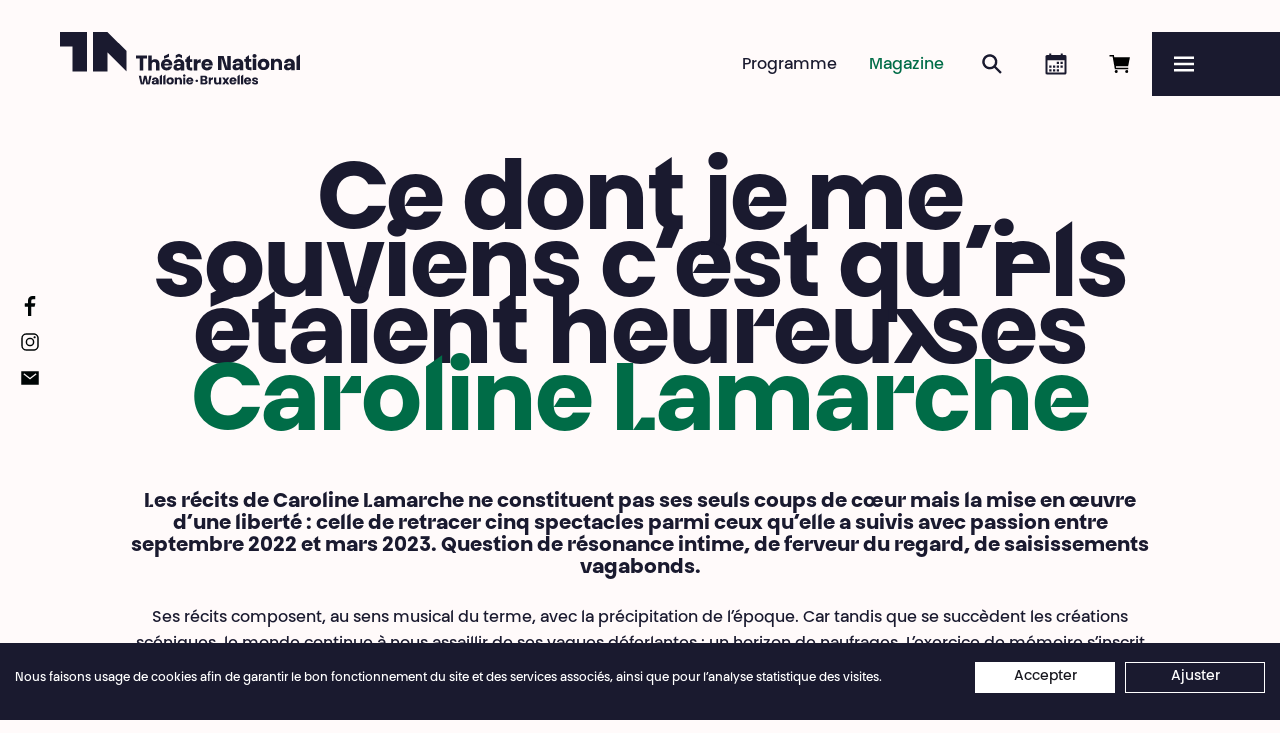

--- FILE ---
content_type: text/html; charset=UTF-8
request_url: https://www.theatrenational.be/fr/article_groups/3379-ce-dont-je-me-souviens-c-est-qu-iels-etaient-heureuxses-caroline-lamarche
body_size: 8600
content:
<!doctype html>
<html lang="fr">
    <head>
        <meta charset="utf-8">
        <meta http-equiv="X-UA-Compatible" content="IE=edge">
        <title>Ce dont je me souviens c’est qu’i·els étaient heureux·ses • Caroline Lamarche • Théâtre National</title>
        <meta name="description" content="Les récits de Caroline Lamarche ne constituent pas ses seuls coups de cœur mais la mise en œuvre d’une liberté : celle de retracer cinq spectacles parmi ceu (…)">
        <meta property="og:site_name" content="Théâtre National">
        <meta property="og:type" content="website">
        <meta property="og:title" content="Ce dont je me souviens c’est qu’i·els étaient heureux·ses • Caroline Lamarche">
        <meta property="og:description" content="Les récits de Caroline Lamarche ne constituent pas ses seuls coups de cœur mais la mise en œuvre d’une liberté : celle de retracer cinq spectacles parmi ceu (…)">
                    <meta property="og:image" content="https://www.theatrenational.be/fr/image/og/image/3482">
            <meta property="og:image:type" content="image/png">
            <meta property="og:image:width" content="1200">
            <meta property="og:image:height" content="630">
                <meta property="og:url" content="https://www.theatrenational.be/fr/article_groups/3379-ce-dont-je-me-souviens-c-est-qu-iels-etaient-heureuxses-o-caroline-lamarche">
                <link rel="canonical" href="https://www.theatrenational.be/fr/article_groups/3379-ce-dont-je-me-souviens-c-est-qu-iels-etaient-heureuxses-o-caroline-lamarche">
                        <meta name="viewport" content="width=device-width, initial-scale=1">
        <meta name="format-detection" content="telephone=no">
        <meta name="google-site-verification" content="IoX2D8hjc4Hn2ogSl2B7DbP3KI14N-43vd030C9ZJ20" />
        <link rel="stylesheet" href="/assets/Front/css/main.min.css?aea356c3a6e4a278" media="all">                 <link rel="stylesheet" href="/assets/Front/css/print.min.css?e9bbcad1725e7a78" media="print">
        <link rel="apple-touch-icon" sizes="180x180" href="/apple-touch-icon.png?v=22">
<link rel="icon" type="image/png" sizes="32x32" href="/favicon-32x32.png?v=22">
<link rel="icon" type="image/png" sizes="16x16" href="/favicon-16x16.png?v=22">
<link rel="manifest" href="/site.webmanifest?v=22">
<link rel="mask-icon" href="/safari-pinned-tab.svg?v=22" color="#1a1a2f">
<link rel="shortcut icon" href="/favicon.ico?v=22">
<meta name="apple-mobile-web-app-title" content="Th&eacute;&acirc;tre National">
<meta name="application-name" content="Th&eacute;&acirc;tre National">
<meta name="msapplication-TileColor" content="#1a1a2f">
<meta name="theme-color" content="#1a1a2f">                    <!-- Google Tag Manager -->
            <script>(function(w,d,s,l,i){w[l]=w[l]||[];w[l].push({'gtm.start':
            new Date().getTime(),event:'gtm.js'});var f=d.getElementsByTagName(s)[0],
            j=d.createElement(s),dl=l!='dataLayer'?'&l='+l:'';j.async=true;j.src=
            'https://www.googletagmanager.com/gtm.js?id='+i+dl;f.parentNode.insertBefore(j,f);
            })(window,document,'script','dataLayer','GTM-K7GBKJJ');</script>
            <!-- End Google Tag Manager -->
            </head>
    <body>
        <a class="skip-to-main" href="#main">Passer au contenu principal</a>
                    <!-- Google Tag Manager (noscript) -->
            <noscript><iframe src="https://www.googletagmanager.com/ns.html?id=GTM-K7GBKJJ"
            height="0" width="0" style="display:none;visibility:hidden"></iframe></noscript>
            <!-- End Google Tag Manager (noscript) -->
                <script>
            if (window.document.documentMode) {
                document.write('<div class="load-alert ie-alert" data-nosnippet>  Vous utilisez un navigateur web <strong>obsolète</strong>. Pour une meilleure expérience, nous vous conseillons de le <a href="https://browsehappy.com/?locale=fr">mettre à jour</a>.</div>');
            }
        </script>
        <noscript>
            <div class="load-alert js-alert">Pour profiter pleinement de ce site, &lt;a href=&quot;https://www.whatismybrowser.com/guides/how-to-enable-javascript/auto&quot; target=&quot;_blank&quot; rel=&quot;noopener&quot;&gt;activez Javascript&lt;/a&gt; sur votre navigateur.</div>
        </noscript>

        <header class="main-header">

    <div class="main-header__bar">

        <a href="https://www.theatrenational.be/fr/" class="brand main-header__brand">
            <picture>
                <source media="(min-width: 64em)" srcset="/assets/Front/img/tn-logo-desktop-b.svg" />
                <img src="/assets/Front/img/tn-logo-mobile-b.svg" alt="" />
            </picture>
            <strong>Théâtre National</strong>
            <em>Wallonie-Bruxelles</em>
        </a>

        <ul class="main-header__shortcuts">
            <li>
                                <div id="tmplugin_basket">
                    <a href="https://apps.ticketmatic.com/widgets/theatre_national/flow/basket?l=fr">
                        <svg viewBox="0 0 24 24" version="1.1" xmlns="http://www.w3.org/2000/svg" xmlns:xlink="http://www.w3.org/1999/xlink">
                            <defs></defs>
                            <g id="tmplugin_basket_icon" class="tmplugin_basket_icon_empty">
                                <path d="M8.25 21a1.5 1.5 0 1 0 0-3 1.5 1.5 0 0 0 0 3Zm10.5 0a1.5 1.5 0 1 0 0-3 1.5 1.5 0 0 0 0 3ZM7.86 14.25h12.25l1.8-9H6.28L5.88 3H1.5v1.5h3.12l2.25 12.75h13.38v-1.5H8.13l-.27-1.5Z"/>
                                                            </g>
                        </svg>
                        <span>Réserver en ligne</span>
                       <div id="tmplugin_basket_badge" style="display:none;">
                            <div id="tmplugin_basket_badge_nbr">0</div>
                        </div>
                    </a>
                </div>
                <script>
                    var tmplugin_basket_url = 'https://apps.ticketmatic.com/widgets/plugin/theatre_national/basket';
                    (function() {
                        var el = document.createElement('script');
                        el.src = 'https://apps.ticketmatic.com/widgets/plugin/pluginjs';
                        el.type = 'text/javascript';
                        el.async = 'true';
                        el.onload = el.onreadystatechange = function() {
                            tmplugin_basket_refresh(tmplugin_basket_url);
                        };
                        var s = document.getElementsByTagName('script')[0];
                        s.parentNode.insertBefore(el, s);
                    })();
                </script>
                            </li>
            <li><a href="https://www.theatrenational.be/fr/agenda/" class="main-header__shortcut main-header__shortcut--agenda"><svg>
                <use xlink:href="/assets/Front/img/sprite.svg#calendar" />
                </svg><span>Agenda</span></a>
            </li>
            <li><a href="https://www.theatrenational.be/fr/search/" class="main-header__shortcut main-header__shortcut--search"><svg>
                <use xlink:href="/assets/Front/img/sprite.svg#search" />
                </svg><span>Rechercher</span></a>
            </li>
            <li><a href="https://www.theatrenational.be/fr/magazine/" class="main-header__shortcut main-header__shortcut--magazine is-active">Magazine</a>
            </li>
            <li><a href="https://www.theatrenational.be/fr/program/" class="main-header__shortcut main-header__shortcut--activity">Programme</a>
            </li>
        </ul>
    </div>

    <button tabindex="-1" aria-label="Menu" class="main-header__burger js-menu"  aria-controls="menu" aria-expanded="false">
        <svg xmlns="http://www.w3.org/2000/svg" xmlns:xlink="http://www.w3.org/1999/xlink" viewbox="0 0 32 32" aria-hidden="true" focusable="false">
            <defs>
                <rect id="def-slice" width="32" height="4" rx="0" ry="0" fill="currentColor" />
            </defs>
            <use xlink:href="#def-slice" class="slice slice--1" x="0" y="4" />
            <use xlink:href="#def-slice" class="slice slice--2" x="0" y="14" />
            <use xlink:href="#def-slice" class="slice slice--3" x="0" y="24" />
        </svg>
        <span>Menu</span>
    </button>

    <div class="main-header__menu menu" id="menu">

        <ul class="menu__langs">
            <li class="is-active">français</li>
                                                                            <li>
                        <a href="https://www.theatrenational.be/nl/" title="Nederlands"><span>nederlands</span></a>
                    </li>
                                                                <li>
                        <a href="https://www.theatrenational.be/en/" title="English"><span>english</span></a>
                    </li>
                                    </ul>

        <ul class="menu__primary">
            <li><a href="https://www.theatrenational.be/fr/program/" >Programme</a>
            </li>
            <li><a href="https://www.theatrenational.be/fr/magazine/" class="is-active">Magazine</a>
            </li>
            <li><a href="https://www.theatrenational.be/fr/search/" >Recherche</a>
            </li>
            <li><a href="https://www.theatrenational.be/fr/agenda/" >Agenda</a>
            </li>
            <li class="menu__cta"><a href="https://www.theatrenational.be/fr/pages/2889-abo-pass-national"><span>Abo&nbsp;&amp;&nbsp;Pass National</span></a></li>
        </ul>


        <ul class="menu__secondary">
                                                                                                    <li class="menu__section">
                        <a href="https://www.theatrenational.be/fr/sections/2711-infos-pratiques" target="_self" class="menu__link menu__link--parent">Infos pratiques</a>
                                                            <ul>
                                                                                                                                                                <li>
                                                <a href="https://www.theatrenational.be/fr/pages/3330-billetterie" target="_self" class="menu__link">Billetterie</a>
                                            </li>
                                                                                                                                                                                                        <li>
                                                <a href="https://www.theatrenational.be/fr/pages/3329-tarifs" target="_self" class="menu__link">Tarifs</a>
                                            </li>
                                                                                                                                                                                                        <li>
                                                <a href="https://www.theatrenational.be/fr/pages/3332-acces" target="_self" class="menu__link">Accès</a>
                                            </li>
                                                                                                                                                                                                        <li>
                                                <a href="https://www.theatrenational.be/fr/pages/3331-accessibilite" target="_self" class="menu__link">Accessibilité</a>
                                            </li>
                                                                                                                                                                                                        <li>
                                                <a href="https://www.theatrenational.be/fr/pages/2701-cafe-bistro-national" target="_self" class="menu__link">Café &amp; Bistro National</a>
                                            </li>
                                                                                                                                                                                                        <li>
                                                <a href="https://www.theatrenational.be/fr/pages/3256-engagements-o-des-operateurs-culturels-a-l-egard-de-leurs-usagers" target="_self" class="menu__link">Droits des usagers de la Culture</a>
                                            </li>
                                                                                                            </ul>
                                                    </li>
                                                                                                    <li class="menu__section">
                        <a href="https://www.theatrenational.be/fr/sections/2786-relations-avec-les-publics" target="_self" class="menu__link menu__link--parent">Publics</a>
                                                            <ul>
                                                                                                                                                                <li>
                                                <a href="https://www.theatrenational.be/fr/pages/3333-creer-du-lien-et-en-prendre-soin-o-relations-avec-les-publics" target="_self" class="menu__link">Créer du lien</a>
                                            </li>
                                                                                                                                                                                                        <li>
                                                <a href="https://www.theatrenational.be/fr/pages/2782-des-rendez-vous-pour-toustes" target="_self" class="menu__link">Tous les publics</a>
                                            </li>
                                                                                                                                                                                                        <li>
                                                <a href="https://www.theatrenational.be/fr/pages/2783-les-associations" target="_self" class="menu__link">Les associations</a>
                                            </li>
                                                                                                                                                                                                        <li>
                                                <a href="https://www.theatrenational.be/fr/pages/3423-les-ecoles" target="_self" class="menu__link">Les écoles</a>
                                            </li>
                                                                                                                                                                                                        <li>
                                                <a href="https://www.theatrenational.be/fr/pages/3402-maison-gertrude-o-un-centre-d-art-en-maison-de-repos" target="_self" class="menu__link">Maison Gertrude</a>
                                            </li>
                                                                                                                                                                                                        <li>
                                                <a href="https://www.theatrenational.be/fr/pages/3418-entreprises" target="_self" class="menu__link">Entreprises</a>
                                            </li>
                                                                                                                                                                                                                                </ul>
                                                    </li>
                                                                                                    <li class="menu__section">
                        <a href="https://www.theatrenational.be/fr/sections/2710-espace-pro" target="_self" class="menu__link menu__link--parent">Espace Pro</a>
                                                            <ul>
                                                                                                                                                                <li>
                                                <a href="https://www.theatrenational.be/fr/pro" target="_self" class="menu__link">Diffusion</a>
                                            </li>
                                                                                                                                                                                                        <li>
                                                <a href="https://www.theatrenational.be/fr/pages/97-presse-o-journalistes-medias" target="_self" class="menu__link">Presse</a>
                                            </li>
                                                                                                                                                                                                        <li>
                                                <a href="https://www.theatrenational.be/fr/sections/4403-espace-technique" target="_self" class="menu__link">Espace technique</a>
                                            </li>
                                                                                                                                                                                                        <li>
                                                <a href="https://www.theatrenational.be/fr/articles/4478-pole-de-mutualisation-o-de-services-ressources-techniques" target="_self" class="menu__link">Pôle technique</a>
                                            </li>
                                                                                                                                                                                                        <li>
                                                <a href="https://www.theatrenational.be/fr/sections/2735-welcome-pack" target="_self" class="menu__link">Welcome Pack</a>
                                            </li>
                                                                                                            </ul>
                                                    </li>
                                                                                                    <li class="menu__section">
                        <a href="https://www.theatrenational.be/fr/sections/2715-le-theatre-national" target="_self" class="menu__link menu__link--parent">Le Théâtre National</a>
                                                            <ul>
                                                                                                                                                                <li>
                                                <a href="https://www.theatrenational.be/fr/pages/3106-le-theatre-national-wallonie-bruxelles-o-qui-sommes-nous" target="_self" class="menu__link">Qui sommes-nous ?</a>
                                            </li>
                                                                                                                                                                                                        <li>
                                                <a href="https://www.theatrenational.be/fr/pages/4312-saison-20252026" target="_self" class="menu__link">Brochure de saison 2025·2026</a>
                                            </li>
                                                                                                                                                                                                        <li>
                                                <a href="/fr/team" target="_self" class="menu__link">Équipe</a>
                                            </li>
                                                                                                                                                                                                        <li>
                                                <a href="https://www.theatrenational.be/fr/pages/137-contacts" target="_self" class="menu__link">Contacts</a>
                                            </li>
                                                                                                                                                                                                        <li>
                                                <a href="https://www.theatrenational.be/fr/pages/175-emplois-appels-d-offre" target="_self" class="menu__link">Emplois, stages &amp; appels d&#039;offres</a>
                                            </li>
                                                                                                                                                                                                        <li>
                                                <a href="https://www.theatrenational.be/fr/pages/4241-contre-les-discriminations-le-harcelement-et-les-violences-o-le-theatre-national-s-engage" target="_self" class="menu__link">Engagements</a>
                                            </li>
                                                                                                            </ul>
                                                    </li>
                                                                                                    <li class="menu__section">
                        <a href="https://www.theatrenational.be/fr/sections/2712-partenaires" target="_self" class="menu__link menu__link--parent">Partenaires</a>
                                                            <ul>
                                                                                                                                                                <li>
                                                <a href="https://www.theatrenational.be/fr/pages/2691-partager-un-bout-de-chemin-o-artistes-associees" target="_self" class="menu__link">Artistes associé·es</a>
                                            </li>
                                                                                                                                                                                                        <li>
                                                <a href="https://www.theatrenational.be/fr/pages/3334-common-stories" target="_self" class="menu__link">Common stories</a>
                                            </li>
                                                                                                                                                                                                        <li>
                                                <a href="https://www.theatrenational.be/fr/pages/3328-troika" target="_self" class="menu__link">Troika</a>
                                            </li>
                                                                                                                                                                                                        <li>
                                                <a href="https://www.theatrenational.be/fr/pages/4028-un-territoire-en-perpetuelle-redefinition" target="_self" class="menu__link">Collaborations</a>
                                            </li>
                                                                                                                                                                                                        <li>
                                                <a href="https://www.theatrenational.be/fr/pages/107-partenaires" target="_self" class="menu__link">Partenaires</a>
                                            </li>
                                                                                                            </ul>
                                                    </li>
                                                                                                    <li class="menu__section">
                        <a href="https://www.theatrenational.be/fr/sections/3476-soutenir" target="_self" class="menu__link menu__link--parent">Soutenir</a>
                                                            <ul>
                                                                                                                                                                <li>
                                                <a href="https://www.theatrenational.be/fr/pages/3327-participer-a-la-vie-du-theatre-o-les-amies-du-theatre-national-wallonie-bruxelles" target="_self" class="menu__link">Les Ami·es du Théâtre National</a>
                                            </li>
                                                                                                                                                                                                        <li>
                                                <a href="https://www.theatrenational.be/fr/pages/4014-soutenez-l-ouverture-d-un-centre-d-art-en-maison-de-repos-o-maison-gertrude" target="_self" class="menu__link">Un Centre d’Art en Maison de Repos</a>
                                            </li>
                                                                                                                                                                                                        <li>
                                                <a href="https://www.theatrenational.be/fr/pages/3409-donner-du-sens-o-faire-un-don" target="_self" class="menu__link">Faire un don</a>
                                            </li>
                                                                                                                                                                                                        <li>
                                                <a href="https://www.theatrenational.be/fr/pages/3410-soutenir-par-le-mecenat-et-le-sponsoring" target="_self" class="menu__link">Sponsoring et mécénat</a>
                                            </li>
                                                                                                                                                                                                        <li>
                                                <a href="https://www.theatrenational.be/fr/pages/3408-investir-en-tax-shelter-o-soutenir-en-investissant" target="_self" class="menu__link">Tax Shelter</a>
                                            </li>
                                                                                                            </ul>
                                                    </li>
                                                        </ul>

        
    </div>

</header>
        <div class="main-flex">
            <main class="main-container" id="main"> 
<header class="header header--center header--redux header--magazine">
    <div class="header__wrapper">
        <h1 class="title">Ce dont je me souviens c’est qu’i·els étaient heureux·ses
        </h1>
                    <h2 class="subtitle">Caroline Lamarche</h2>
                           <div class="cke cke--teaser">
                <h5>Les r&eacute;cits de Caroline Lamarche ne constituent pas ses seuls coups de c&oelig;ur mais la mise en &oelig;uvre d&rsquo;une libert&eacute; : celle de retracer cinq spectacles parmi ceux qu&rsquo;elle a suivis avec passion entre septembre 2022 et mars 2023. Question de <strong>r&eacute;sonance</strong> intime, de ferveur du regard, de saisissements vagabonds.</h5>

<p>Ses r&eacute;cits composent, au sens musical du terme, avec la pr&eacute;cipitation de l&rsquo;&eacute;poque. Car tandis que se succ&egrave;dent les cr&eacute;ations sc&eacute;niques, le monde continue &agrave; nous assaillir de ses vagues d&eacute;ferlantes : un horizon de naufrages. L&rsquo;exercice de m&eacute;moire s&rsquo;inscrit dans le tissu du temps comme plong&eacute;e verticale. Inscrit dans la trame d&rsquo;une saison, il plonge, infuse, se ramifie, pique son aiguille, noue et brode. L&rsquo;&eacute;garement panique dans la jungle de l&rsquo;&eacute;poque appelle ces cailloux d&rsquo;&eacute;criture. Circonscrits et brillants, ils n&rsquo;ont d&rsquo;autre mission que de retracer le chemin &ndash; un chemin &ndash; vers les clairi&egrave;res de courage, de beaut&eacute; et d&rsquo;&eacute;veil qui, dans une obscurit&eacute; bienheureuse, ont uni nos consciences.</p>

            </div>
            </div>
</header>

    <div class="wrapper">
        <ul class="items items--magazine">
                            <li class="item item--magazine item--secondary">
    <a href="https://www.theatrenational.be/fr/articles/3383-couteau-serpent-cheval">
                                                                                        <figure>
                        <div class="ratio">
                            <picture><source srcset="/fr/rimage/ftw_webp_240/image/3483/ebb6018ef8c6e253eb061e59cd148c1a 240w" data-srcset="/fr/rimage/ftw_webp_240/image/3483/ebb6018ef8c6e253eb061e59cd148c1a 240w, /fr/rimage/ftw_webp_288/image/3483/ebb6018ef8c6e253eb061e59cd148c1a 288w, /fr/rimage/ftw_webp_384/image/3483/ebb6018ef8c6e253eb061e59cd148c1a 384w, /fr/rimage/ftw_webp_480/image/3483/ebb6018ef8c6e253eb061e59cd148c1a 480w, /fr/rimage/ftw_webp_576/image/3483/ebb6018ef8c6e253eb061e59cd148c1a 576w, /fr/rimage/ftw_webp_768/image/3483/ebb6018ef8c6e253eb061e59cd148c1a 768w, /fr/rimage/ftw_webp_960/image/3483/ebb6018ef8c6e253eb061e59cd148c1a 960w, /fr/rimage/ftw_webp_1152/image/3483/ebb6018ef8c6e253eb061e59cd148c1a 1152w, /fr/rimage/ftw_webp_1536/image/3483/ebb6018ef8c6e253eb061e59cd148c1a 1536w, /fr/rimage/ftw_webp_1920/image/3483/ebb6018ef8c6e253eb061e59cd148c1a 1920w, /fr/rimage/ftw_webp_2304/image/3483/ebb6018ef8c6e253eb061e59cd148c1a 2304w" type="image/webp" sizes="1vw">
<source srcset="/fr/rimage/ftw_288/image/3483/ebb6018ef8c6e253eb061e59cd148c1a 288w" data-srcset="/fr/rimage/ftw_288/image/3483/ebb6018ef8c6e253eb061e59cd148c1a 288w, /fr/rimage/ftw_576/image/3483/ebb6018ef8c6e253eb061e59cd148c1a 576w, /fr/rimage/ftw_768/image/3483/ebb6018ef8c6e253eb061e59cd148c1a 768w, /fr/rimage/ftw_1152/image/3483/ebb6018ef8c6e253eb061e59cd148c1a 1152w, /fr/rimage/ftw_1536/image/3483/ebb6018ef8c6e253eb061e59cd148c1a 1536w, /fr/rimage/ftw_1920/image/3483/ebb6018ef8c6e253eb061e59cd148c1a 1920w, /fr/rimage/ftw_2304/image/3483/ebb6018ef8c6e253eb061e59cd148c1a 2304w" sizes="1vw">
<img src="/fr/rimage/ftw_placeholder/image/3483/ebb6018ef8c6e253eb061e59cd148c1a" data-sizes="auto" data-object-fit="cover" data-parent-fit="cover" class="lazyload" alt="" title="">
</picture>


                        </div>
                    </figure>
                                                                                                                                <article>
                            <div class="label">Récit de saison</div>
                        <h3 class="title">Couteau, Serpent, Cheval</h3>
                                        <div class="tagline">Après le silence</div>
                    </article>
    </a>
</li>
                            <li class="item item--magazine item--secondary">
    <a href="https://www.theatrenational.be/fr/articles/3380-c-etait-bien">
                                                                                        <figure>
                        <div class="ratio">
                            <picture><source srcset="/fr/rimage/ftw_webp_240/image/2842/ff2fa0dae9d8057e202105ada5a1cbb1 240w" data-srcset="/fr/rimage/ftw_webp_240/image/2842/ff2fa0dae9d8057e202105ada5a1cbb1 240w, /fr/rimage/ftw_webp_288/image/2842/ff2fa0dae9d8057e202105ada5a1cbb1 288w, /fr/rimage/ftw_webp_384/image/2842/ff2fa0dae9d8057e202105ada5a1cbb1 384w, /fr/rimage/ftw_webp_480/image/2842/ff2fa0dae9d8057e202105ada5a1cbb1 480w, /fr/rimage/ftw_webp_576/image/2842/ff2fa0dae9d8057e202105ada5a1cbb1 576w, /fr/rimage/ftw_webp_768/image/2842/ff2fa0dae9d8057e202105ada5a1cbb1 768w, /fr/rimage/ftw_webp_960/image/2842/ff2fa0dae9d8057e202105ada5a1cbb1 960w, /fr/rimage/ftw_webp_1152/image/2842/ff2fa0dae9d8057e202105ada5a1cbb1 1152w, /fr/rimage/ftw_webp_1536/image/2842/ff2fa0dae9d8057e202105ada5a1cbb1 1536w, /fr/rimage/ftw_webp_1920/image/2842/ff2fa0dae9d8057e202105ada5a1cbb1 1920w, /fr/rimage/ftw_webp_2304/image/2842/ff2fa0dae9d8057e202105ada5a1cbb1 2304w" type="image/webp" sizes="1vw">
<source srcset="/fr/rimage/ftw_288/image/2842/ff2fa0dae9d8057e202105ada5a1cbb1 288w" data-srcset="/fr/rimage/ftw_288/image/2842/ff2fa0dae9d8057e202105ada5a1cbb1 288w, /fr/rimage/ftw_576/image/2842/ff2fa0dae9d8057e202105ada5a1cbb1 576w, /fr/rimage/ftw_768/image/2842/ff2fa0dae9d8057e202105ada5a1cbb1 768w, /fr/rimage/ftw_1152/image/2842/ff2fa0dae9d8057e202105ada5a1cbb1 1152w, /fr/rimage/ftw_1536/image/2842/ff2fa0dae9d8057e202105ada5a1cbb1 1536w, /fr/rimage/ftw_1920/image/2842/ff2fa0dae9d8057e202105ada5a1cbb1 1920w, /fr/rimage/ftw_2304/image/2842/ff2fa0dae9d8057e202105ada5a1cbb1 2304w" sizes="1vw">
<img src="/fr/rimage/ftw_placeholder/image/2842/ff2fa0dae9d8057e202105ada5a1cbb1" data-sizes="auto" data-object-fit="cover" data-parent-fit="cover" class="lazyload" alt="" title="">
</picture>


                        </div>
                    </figure>
                                                                                                                                <article>
                            <div class="label">Récit de saison</div>
                        <h3 class="title">C’était bien</h3>
                                        <div class="tagline">Stadium</div>
                    </article>
    </a>
</li>
                            <li class="item item--magazine item--secondary">
    <a href="https://www.theatrenational.be/fr/articles/3384-ca-alors-c-est-inoui">
                                                                                        <figure>
                        <div class="ratio">
                            <picture><source srcset="/fr/rimage/ftw_webp_240/image/3272/a021c21cff163705307a4be9debb318d 240w" data-srcset="/fr/rimage/ftw_webp_240/image/3272/a021c21cff163705307a4be9debb318d 240w, /fr/rimage/ftw_webp_288/image/3272/a021c21cff163705307a4be9debb318d 288w, /fr/rimage/ftw_webp_384/image/3272/a021c21cff163705307a4be9debb318d 384w, /fr/rimage/ftw_webp_480/image/3272/a021c21cff163705307a4be9debb318d 480w, /fr/rimage/ftw_webp_576/image/3272/a021c21cff163705307a4be9debb318d 576w, /fr/rimage/ftw_webp_768/image/3272/a021c21cff163705307a4be9debb318d 768w, /fr/rimage/ftw_webp_960/image/3272/a021c21cff163705307a4be9debb318d 960w, /fr/rimage/ftw_webp_1152/image/3272/a021c21cff163705307a4be9debb318d 1152w, /fr/rimage/ftw_webp_1536/image/3272/a021c21cff163705307a4be9debb318d 1536w, /fr/rimage/ftw_webp_1920/image/3272/a021c21cff163705307a4be9debb318d 1920w, /fr/rimage/ftw_webp_2304/image/3272/a021c21cff163705307a4be9debb318d 2304w" type="image/webp" sizes="1vw">
<source srcset="/fr/rimage/ftw_288/image/3272/a021c21cff163705307a4be9debb318d 288w" data-srcset="/fr/rimage/ftw_288/image/3272/a021c21cff163705307a4be9debb318d 288w, /fr/rimage/ftw_576/image/3272/a021c21cff163705307a4be9debb318d 576w, /fr/rimage/ftw_768/image/3272/a021c21cff163705307a4be9debb318d 768w, /fr/rimage/ftw_1152/image/3272/a021c21cff163705307a4be9debb318d 1152w, /fr/rimage/ftw_1536/image/3272/a021c21cff163705307a4be9debb318d 1536w, /fr/rimage/ftw_1920/image/3272/a021c21cff163705307a4be9debb318d 1920w, /fr/rimage/ftw_2304/image/3272/a021c21cff163705307a4be9debb318d 2304w" sizes="1vw">
<img src="/fr/rimage/ftw_placeholder/image/3272/a021c21cff163705307a4be9debb318d" data-sizes="auto" data-object-fit="cover" data-parent-fit="cover" class="lazyload" alt="" title="">
</picture>


                        </div>
                    </figure>
                                                                                                                                <article>
                            <div class="label">Récit de saison</div>
                        <h3 class="title">Ça alors, c’est inouï !</h3>
                                        <div class="tagline">Le Mystère du gant</div>
                    </article>
    </a>
</li>
                            <li class="item item--magazine item--secondary">
    <a href="https://www.theatrenational.be/fr/articles/3382-les-privileges-de-la-beaute-sont-immenses">
                                                                                        <figure>
                        <div class="ratio">
                            <picture><source srcset="/fr/rimage/ftw_webp_240/image/2994/5c7e6efb9df13348e22de6496c3f7b02 240w" data-srcset="/fr/rimage/ftw_webp_240/image/2994/5c7e6efb9df13348e22de6496c3f7b02 240w, /fr/rimage/ftw_webp_288/image/2994/5c7e6efb9df13348e22de6496c3f7b02 288w, /fr/rimage/ftw_webp_384/image/2994/5c7e6efb9df13348e22de6496c3f7b02 384w, /fr/rimage/ftw_webp_480/image/2994/5c7e6efb9df13348e22de6496c3f7b02 480w, /fr/rimage/ftw_webp_576/image/2994/5c7e6efb9df13348e22de6496c3f7b02 576w, /fr/rimage/ftw_webp_768/image/2994/5c7e6efb9df13348e22de6496c3f7b02 768w, /fr/rimage/ftw_webp_960/image/2994/5c7e6efb9df13348e22de6496c3f7b02 960w, /fr/rimage/ftw_webp_1152/image/2994/5c7e6efb9df13348e22de6496c3f7b02 1152w, /fr/rimage/ftw_webp_1536/image/2994/5c7e6efb9df13348e22de6496c3f7b02 1536w, /fr/rimage/ftw_webp_1920/image/2994/5c7e6efb9df13348e22de6496c3f7b02 1920w, /fr/rimage/ftw_webp_2304/image/2994/5c7e6efb9df13348e22de6496c3f7b02 2304w" type="image/webp" sizes="1vw">
<source srcset="/fr/rimage/ftw_288/image/2994/5c7e6efb9df13348e22de6496c3f7b02 288w" data-srcset="/fr/rimage/ftw_288/image/2994/5c7e6efb9df13348e22de6496c3f7b02 288w, /fr/rimage/ftw_576/image/2994/5c7e6efb9df13348e22de6496c3f7b02 576w, /fr/rimage/ftw_768/image/2994/5c7e6efb9df13348e22de6496c3f7b02 768w, /fr/rimage/ftw_1152/image/2994/5c7e6efb9df13348e22de6496c3f7b02 1152w, /fr/rimage/ftw_1536/image/2994/5c7e6efb9df13348e22de6496c3f7b02 1536w, /fr/rimage/ftw_1920/image/2994/5c7e6efb9df13348e22de6496c3f7b02 1920w, /fr/rimage/ftw_2304/image/2994/5c7e6efb9df13348e22de6496c3f7b02 2304w" sizes="1vw">
<img src="/fr/rimage/ftw_placeholder/image/2994/5c7e6efb9df13348e22de6496c3f7b02" data-sizes="auto" data-object-fit="cover" data-parent-fit="cover" class="lazyload" alt="" title="">
</picture>


                        </div>
                    </figure>
                                                                                                                                <article>
                            <div class="label">Récit de saison</div>
                        <h3 class="title">Les privilèges de la beauté sont immenses</h3>
                                        <div class="tagline">Les Enfants terribles &amp; Giselle…</div>
                    </article>
    </a>
</li>
                            <li class="item item--magazine item--secondary">
    <a href="https://www.theatrenational.be/fr/articles/3381-tout-est-dans-le-presque">
                                                                                                                    <figure>
                        <div class="ratio">
                            <picture><source srcset="/fr/rimage/ftw_webp_240/image/3389/8e770eeef2ee1e6e1b988bdecc0f0d52 240w" data-srcset="/fr/rimage/ftw_webp_240/image/3389/8e770eeef2ee1e6e1b988bdecc0f0d52 240w, /fr/rimage/ftw_webp_288/image/3389/8e770eeef2ee1e6e1b988bdecc0f0d52 288w, /fr/rimage/ftw_webp_384/image/3389/8e770eeef2ee1e6e1b988bdecc0f0d52 384w, /fr/rimage/ftw_webp_480/image/3389/8e770eeef2ee1e6e1b988bdecc0f0d52 480w, /fr/rimage/ftw_webp_576/image/3389/8e770eeef2ee1e6e1b988bdecc0f0d52 576w, /fr/rimage/ftw_webp_768/image/3389/8e770eeef2ee1e6e1b988bdecc0f0d52 768w, /fr/rimage/ftw_webp_960/image/3389/8e770eeef2ee1e6e1b988bdecc0f0d52 960w, /fr/rimage/ftw_webp_1152/image/3389/8e770eeef2ee1e6e1b988bdecc0f0d52 1152w, /fr/rimage/ftw_webp_1536/image/3389/8e770eeef2ee1e6e1b988bdecc0f0d52 1536w, /fr/rimage/ftw_webp_1920/image/3389/8e770eeef2ee1e6e1b988bdecc0f0d52 1920w, /fr/rimage/ftw_webp_2304/image/3389/8e770eeef2ee1e6e1b988bdecc0f0d52 2304w" type="image/webp" sizes="1vw">
<source srcset="/fr/rimage/ftw_288/image/3389/8e770eeef2ee1e6e1b988bdecc0f0d52 288w" data-srcset="/fr/rimage/ftw_288/image/3389/8e770eeef2ee1e6e1b988bdecc0f0d52 288w, /fr/rimage/ftw_576/image/3389/8e770eeef2ee1e6e1b988bdecc0f0d52 576w, /fr/rimage/ftw_768/image/3389/8e770eeef2ee1e6e1b988bdecc0f0d52 768w, /fr/rimage/ftw_1152/image/3389/8e770eeef2ee1e6e1b988bdecc0f0d52 1152w, /fr/rimage/ftw_1536/image/3389/8e770eeef2ee1e6e1b988bdecc0f0d52 1536w, /fr/rimage/ftw_1920/image/3389/8e770eeef2ee1e6e1b988bdecc0f0d52 1920w, /fr/rimage/ftw_2304/image/3389/8e770eeef2ee1e6e1b988bdecc0f0d52 2304w" sizes="1vw">
<img src="/fr/rimage/ftw_placeholder/image/3389/8e770eeef2ee1e6e1b988bdecc0f0d52" data-sizes="auto" data-object-fit="cover" data-parent-fit="cover" class="lazyload" alt="" title="">
</picture>


                        </div>
                    </figure>
                                                                        <article>
                            <div class="label">Récit de saison</div>
                        <h3 class="title">Tout est dans le presque</h3>
                                        <div class="tagline">Une tentative presque comme une autre</div>
                    </article>
    </a>
</li>
                    </ul>
    </div>


                            </main>
            <footer class="main-footer">

    <div class="wrapper">

        <ul class="main-footer__blocks">
            <li class="main-footer__block">

                <a href="." class="brand main-footer__brand">
                    <picture>
                        <source media="(min-width: 80em)" srcset="/assets/Front/img/tn-logo-desktop-w.svg" />
                        <img src="/assets/Front/img/tn-logo-mobile-w.svg" alt="" />
                    </picture>
                    <strong>Théâtre National</strong>
                    <em>Wallonie-Bruxelles</em>
                </a>

                <a href="https://www.theatrenational.be/fr/newsletter/" class="main-footer__subscribe"> <svg aria-hidden="true" focusable="false"><use xlink:href="/assets/Front/img/sprite.svg#newsletter" /></svg><span>Abonnez-vous à notre newsletter !</span></a>

                <ul class="main-footer__follow">
                    <li><a href="https://www.facebook.com/tn.wallonie.bruxelles" target="_blank" rel="noopener"> <svg aria-hidden="true" focusable="false"><use xlink:href="/assets/Front/img/sprite.svg#facebook" /></svg><span>Facebook</span></a></li>
                    <li><a href="https://instagram.com/tn_wallonie_bruxelles" target="_blank" rel="noopener"> <svg aria-hidden="true" focusable="false"><use xlink:href="/assets/Front/img/sprite.svg#instagram" /></svg><span>Instagram</span></a></li>
                    <li><a href="https://www.theatrenational.be/fr/newsletter/"> <svg aria-hidden="true" focusable="false"><use xlink:href="/assets/Front/img/sprite.svg#newsletter" /></svg><span>Abonnez-vous à notre newsletter !</span></a></li>
                </ul>
            </li>

            <li class="main-footer__block">
                <h4>Billetterie</h4>
                <p>
                    <a href="tel:+3222035303">+32 2 203 53 03</a>
                </p>
                 <p>
                    <a href="mailto:billetterie@theatrenational.be">billetterie@theatrenational.be</a>
                </p>
                <p>
                    mardi › vendredi<br>14:00 › 18:00
                </p>
                <p>
                    <a href="/fr/pages/3330-billetterie" target="_blank" rel="noopener">Horaires complets</a>
                </p>
            </li>

            <li class="main-footer__block">
                <h4>Café National</h4>
                <p>
                    8:00 › 15:30
                </p>
                <h4>Bar National</h4>
                <p>
                    Les soirs de représentation<br>à partir de 18:00
                </p>
                <p>
                    <a href="/fr/pages/2701-bar-cafe-national">Plus d&#039;info</a>
                </p>
            </li>

            <li class="main-footer__block">
                <h4>Théâtre National<br/>Wallonie-Bruxelles</h4>
                <p>
                    Bd Émile Jacqmain 111-115<br>1000 Bruxelles<br>
                    TVA BE 0406 582 626
                </p>
                <p>
                   Accueil - Administration<br/>
                    <a href="tel:+3222034155">+32 2 203 41 55</a><br>
                    <a href="mailto:info@theatrenational.be">info@theatrenational.be</a><br>
                     lundi › vendredi<br>9:00 › 13:00 &amp; 14:00 › 17:00
                </p>
                <p>
                    <a href="/fr/pages/137-contacts">Contacts</a><br>
                    <a href="/fr/sections/2710-espace-pro">Professionnel·les</a><br>
                    <a href="/fr/pages/97-presse">Presse</a>
                </p>
            </li>

        </ul>

    </div>

        <div class="main-footer__credits">
        <a href="/fr/pages/956-police_de_vie_privee">Police de vie privée</a>
        <a href="#" onclick="cookiefirst_show_settings();">Préférences de cookies</a>
        <a href="/fr/pages/514-conditions_generales_de_vente">Conditions Générales de Vente</a>
        <a href="/fr/pages/547-conditions_d_utilisation">Conditions d’utilisation</a>
        <a href="/fr/pages/2740-credits">Crédits</a>
    </div>

</footer>        </div>
                    <figure class="main-bottom">
                <picture><source srcset="/fr/rimage/ftw_webp_240/image/5966/39b3020cb45d9045c3d8b24f1f9d59e7 240w" data-srcset="/fr/rimage/ftw_webp_240/image/5966/39b3020cb45d9045c3d8b24f1f9d59e7 240w, /fr/rimage/ftw_webp_288/image/5966/39b3020cb45d9045c3d8b24f1f9d59e7 288w, /fr/rimage/ftw_webp_384/image/5966/39b3020cb45d9045c3d8b24f1f9d59e7 384w, /fr/rimage/ftw_webp_480/image/5966/39b3020cb45d9045c3d8b24f1f9d59e7 480w, /fr/rimage/ftw_webp_576/image/5966/39b3020cb45d9045c3d8b24f1f9d59e7 576w, /fr/rimage/ftw_webp_768/image/5966/39b3020cb45d9045c3d8b24f1f9d59e7 768w, /fr/rimage/ftw_webp_960/image/5966/39b3020cb45d9045c3d8b24f1f9d59e7 960w, /fr/rimage/ftw_webp_1152/image/5966/39b3020cb45d9045c3d8b24f1f9d59e7 1152w, /fr/rimage/ftw_webp_1536/image/5966/39b3020cb45d9045c3d8b24f1f9d59e7 1536w, /fr/rimage/ftw_webp_1920/image/5966/39b3020cb45d9045c3d8b24f1f9d59e7 1920w, /fr/rimage/ftw_webp_2304/image/5966/39b3020cb45d9045c3d8b24f1f9d59e7 2304w" type="image/webp" sizes="1vw" data-aspectratio="1.5372297838271">
<source srcset="/fr/rimage/ftw_288/image/5966/39b3020cb45d9045c3d8b24f1f9d59e7 288w" data-srcset="/fr/rimage/ftw_288/image/5966/39b3020cb45d9045c3d8b24f1f9d59e7 288w, /fr/rimage/ftw_576/image/5966/39b3020cb45d9045c3d8b24f1f9d59e7 576w, /fr/rimage/ftw_768/image/5966/39b3020cb45d9045c3d8b24f1f9d59e7 768w, /fr/rimage/ftw_1152/image/5966/39b3020cb45d9045c3d8b24f1f9d59e7 1152w, /fr/rimage/ftw_1536/image/5966/39b3020cb45d9045c3d8b24f1f9d59e7 1536w, /fr/rimage/ftw_1920/image/5966/39b3020cb45d9045c3d8b24f1f9d59e7 1920w, /fr/rimage/ftw_2304/image/5966/39b3020cb45d9045c3d8b24f1f9d59e7 2304w" sizes="1vw" data-aspectratio="1.5372297838271">
<img src="/fr/rimage/ftw_placeholder/image/5966/39b3020cb45d9045c3d8b24f1f9d59e7" data-sizes="auto" data-object-fit="cover" data-parent-fit="cover" width="288" height="187" data-aspectratio="1.5372297838271" data-object-position="50% 50%" style="object-position: 50% 50%;" class="lazyload" alt="" title="">
</picture>
    <figcaption>
        Yvan Guerdon · Théâtre National Wallonie-Bruxelles
    </figcaption>


            </figure>
        
        <script defer="defer" src="/assets/Front/js/plugins.min.js?ca0836459a592b37"></script>
        <script defer src="/assets/Front/js/main.min.js?23f8bb582516e61c"></script>
        
    </body>
</html>

--- FILE ---
content_type: application/javascript
request_url: https://www.theatrenational.be/assets/Front/js/plugins.min.js?ca0836459a592b37
body_size: 77728
content:
!function(e,t){"object"==typeof exports&&"undefined"!=typeof module?module.exports=t():"function"==typeof define&&define.amd?define(t):(e=e||self).GLightbox=t()}(this,function(){"use strict";function t(e){return(t="function"==typeof Symbol&&"symbol"==typeof Symbol.iterator?function(e){return typeof e}:function(e){return e&&"function"==typeof Symbol&&e.constructor===Symbol&&e!==Symbol.prototype?"symbol":typeof e})(e)}function a(e,t){if(!(e instanceof t))throw new TypeError("Cannot call a class as a function")}function s(e,t){for(var i=0;i<t.length;i++){var s=t[i];s.enumerable=s.enumerable||!1,s.configurable=!0,"value"in s&&(s.writable=!0),Object.defineProperty(e,s.key,s)}}function e(e,t,i){t&&s(e.prototype,t),i&&s(e,i)}var r=Date.now();function c(e){var t={},i=!0,s=0,n=arguments.length;for("[object Boolean]"===Object.prototype.toString.call(e)&&(i=e,s++);s<n;s++){o=void 0;var o,a=arguments[s];for(o in a)Object.prototype.hasOwnProperty.call(a,o)&&(i&&"[object Object]"===Object.prototype.toString.call(a[o])?t[o]=c(!0,t[o],a[o]):t[o]=a[o])}return t}function u(e,t){if(0!=I(e=L(e=!B(e)&&e!==window&&e!==document?e:[e])||h(e)?e:[e]))if(L(e)&&!h(e))for(var i=e.length,s=0;s<i&&!1!==t.call(e[s],e[s],s,e);s++);else if(h(e))for(var n in e)if(w(e,n)&&!1===t.call(e[n],e[n],n,e))break}function S(e,t,i){var s=1<arguments.length&&void 0!==t?t:null,n=2<arguments.length&&void 0!==i?i:null,t=e[r]=e[r]||[],o={all:t,evt:null,found:null};return s&&n&&0<I(t)&&u(t,function(e,t){if(e.eventName==s&&e.fn.toString()==n.toString())return o.found=!0,o.evt=t,!1}),o}function M(i,e,t){var e=1<arguments.length&&void 0!==e?e:{},s=e.onElement,n=e.withCallback,o=e.avoidDuplicate,a=void 0===o||o,o=e.once,r=void 0!==o&&o,o=e.useCapture,l=void 0!==o&&o,c=2<arguments.length?t:void 0,h=s||[];function d(e){R(n)&&n.call(c,e,this),r&&d.destroy()}return b(h)&&(h=document.querySelectorAll(h)),d.destroy=function(){u(h,function(e){var t=S(e,i,d);t.found&&t.all.splice(t.evt,1),e.removeEventListener&&e.removeEventListener(i,d,l)})},u(h,function(e){var t=S(e,i,d);(e.addEventListener&&a&&!t.found||!a)&&(e.addEventListener(i,d,l),t.all.push({eventName:i,fn:d}))}),d}function N(t,e){u(e.split(" "),function(e){return t.classList.add(e)})}function O(t,e){u(e.split(" "),function(e){return t.classList.remove(e)})}function D(e,t){return e.classList.contains(t)}function q(e,t){for(;e!==document.body;){if(!(e=e.parentElement))return!1;if("function"==typeof e.matches?e.matches(t):e.msMatchesSelector(t))return e}}function j(t,e,i){var s,e=1<arguments.length&&void 0!==e?e:"",n=2<arguments.length&&void 0!==i&&i;t&&""!==e&&("none"===e?R(n)&&n():(i=function(){var e,t=document.createElement("fakeelement"),i={animation:"animationend",OAnimation:"oAnimationEnd",MozAnimation:"animationend",WebkitAnimation:"webkitAnimationEnd"};for(e in i)if(void 0!==t.style[e])return i[e]}(),u(s=e.split(" "),function(e){N(t,"g"+e)}),M(i,{onElement:t,avoidDuplicate:!1,once:!0,withCallback:function(e,t){u(s,function(e){O(t,"g"+e)}),R(n)&&n()}})))}function W(e,t){t=1<arguments.length&&void 0!==t?t:"";if(""===t)return e.style.webkitTransform="",e.style.MozTransform="",e.style.msTransform="",e.style.OTransform="",e.style.transform="",!1;e.style.webkitTransform=t,e.style.MozTransform=t,e.style.msTransform=t,e.style.OTransform=t,e.style.transform=t}function A(e){e.style.display="block"}function l(e){e.style.display="none"}function f(e){var t=document.createDocumentFragment(),i=document.createElement("div");for(i.innerHTML=e;i.firstChild;)t.appendChild(i.firstChild);return t}function Y(){return{width:window.innerWidth||document.documentElement.clientWidth||document.body.clientWidth,height:window.innerHeight||document.documentElement.clientHeight||document.body.clientHeight}}function y(e,t,i,s){var n,o;e()?t():(i=i||100,o=setInterval(function(){e()&&(clearInterval(o),n&&clearTimeout(n),t())},i),s&&(n=setTimeout(function(){clearInterval(o)},s)))}function E(e,t,i){var s,n,o;if(H(e))console.error("Inject assets error");else if(R(t)&&(i=t,t=!1),b(t)&&t in window)R(i)&&i();else if(-1!==e.indexOf(".css"))(s=document.querySelectorAll('link[href="'+e+'"]'))&&0<s.length||(a=(n=document.getElementsByTagName("head")[0]).querySelectorAll('link[rel="stylesheet"]'),(o=document.createElement("link")).rel="stylesheet",o.type="text/css",o.href=e,o.media="all",a?n.insertBefore(o,a[0]):n.appendChild(o)),R(i)&&i();else if((s=document.querySelectorAll('script[src="'+e+'"]'))&&0<s.length){if(R(i)){if(b(t))return void y(function(){return void 0!==window[t]},function(){i()});i()}}else{var a=document.createElement("script");a.type="text/javascript",a.src=e,a.onload=function(){if(R(i)){if(b(t))return y(function(){return void 0!==window[t]},function(){i()}),!1;i()}},document.body.appendChild(a)}}function v(){return"navigator"in window&&window.navigator.userAgent.match(/(iPad)|(iPhone)|(iPod)|(Android)|(PlayBook)|(BB10)|(BlackBerry)|(Opera Mini)|(IEMobile)|(webOS)|(MeeGo)/i)}function R(e){return"function"==typeof e}function b(e){return"string"==typeof e}function B(e){return e&&e.nodeType&&1==e.nodeType}function C(e){return Array.isArray(e)}function L(e){return e&&e.length&&isFinite(e.length)}function h(e){return"object"===t(e)&&null!=e&&!R(e)&&!C(e)}function H(e){return null==e}function w(e,t){return null!==e&&hasOwnProperty.call(e,t)}function I(e){if(h(e)){if(e.keys)return e.keys().length;var t,i=0;for(t in e)w(e,t)&&i++;return i}return e.length}function F(e){return!isNaN(parseFloat(e))&&isFinite(e)}function U(e){var e=0<arguments.length&&void 0!==e?e:-1,t=document.querySelectorAll(".gbtn[data-taborder]:not(.disabled)");if(!t.length)return!1;if(1==t.length)return t[0];"string"==typeof e&&(e=parseInt(e));var i=[],t=(u(t,function(e){i.push(e.getAttribute("data-taborder"))}),Math.max.apply(Math,i.map(function(e){return parseInt(e)}))),s=e<0?1:e+1;t<s&&(s="1");e=i.filter(function(e){return e>=parseInt(s)}).sort()[0];return document.querySelector('.gbtn[data-taborder="'.concat(e,'"]'))}function d(e){return Math.sqrt(e.x*e.x+e.y*e.y)}function P(e,t){n=t;var i,s,n=0==(s=d(i=e)*d(n))?0:(1<(i=(i.x*n.x+i.y*n.y)/s)&&(i=1),Math.acos(i));return 0<e.x*t.y-t.x*e.y&&(n*=-1),180*n/Math.PI}e(i,[{key:"add",value:function(e){this.handlers.push(e)}},{key:"del",value:function(e){e||(this.handlers=[]);for(var t=this.handlers.length;0<=t;t--)this.handlers[t]===e&&this.handlers.splice(t,1)}},{key:"dispatch",value:function(){for(var e=0,t=this.handlers.length;e<t;e++){var i=this.handlers[e];"function"==typeof i&&i.apply(this.el,arguments)}}}]);var z=i;function i(e){a(this,i),this.handlers=[],this.el=e}function n(e,t){e=new z(e);return e.add(t),e}e(o,[{key:"start",value:function(e){var t,i;e.touches&&(e.target&&e.target.nodeName&&0<=["a","button","input"].indexOf(e.target.nodeName.toLowerCase())?console.log("ignore drag for this touched element",e.target.nodeName.toLowerCase()):(this.now=Date.now(),this.x1=e.touches[0].pageX,this.y1=e.touches[0].pageY,this.delta=this.now-(this.last||this.now),this.touchStart.dispatch(e,this.element),null!==this.preTapPosition.x&&(this.isDoubleTap=0<this.delta&&this.delta<=250&&Math.abs(this.preTapPosition.x-this.x1)<30&&Math.abs(this.preTapPosition.y-this.y1)<30,this.isDoubleTap&&clearTimeout(this.singleTapTimeout)),this.preTapPosition.x=this.x1,this.preTapPosition.y=this.y1,this.last=this.now,t=this.preV,1<e.touches.length&&(this._cancelLongTap(),this._cancelSingleTap(),i={x:e.touches[1].pageX-this.x1,y:e.touches[1].pageY-this.y1},t.x=i.x,t.y=i.y,this.pinchStartLen=d(t),this.multipointStart.dispatch(e,this.element)),this._preventTap=!1,this.longTapTimeout=setTimeout(function(){this.longTap.dispatch(e,this.element),this._preventTap=!0}.bind(this),750)))}},{key:"move",value:function(e){var t,i,s,n,o,a,r;e.touches&&(a=this.preV,t=e.touches.length,i=e.touches[0].pageX,s=e.touches[0].pageY,this.isDoubleTap=!1,1<t?(n=e.touches[1].pageX,o=e.touches[1].pageY,r={x:e.touches[1].pageX-i,y:e.touches[1].pageY-s},null!==a.x&&(0<this.pinchStartLen&&(e.zoom=d(r)/this.pinchStartLen,this.pinch.dispatch(e,this.element)),e.angle=P(r,a),this.rotate.dispatch(e,this.element)),a.x=r.x,a.y=r.y,null!==this.x2&&null!==this.sx2?(e.deltaX=(i-this.x2+n-this.sx2)/2,e.deltaY=(s-this.y2+o-this.sy2)/2):(e.deltaX=0,e.deltaY=0),this.twoFingerPressMove.dispatch(e,this.element),this.sx2=n,this.sy2=o):(null!==this.x2?(e.deltaX=i-this.x2,e.deltaY=s-this.y2,a=Math.abs(this.x1-this.x2),r=Math.abs(this.y1-this.y2),(10<a||10<r)&&(this._preventTap=!0)):(e.deltaX=0,e.deltaY=0),this.pressMove.dispatch(e,this.element)),this.touchMove.dispatch(e,this.element),this._cancelLongTap(),this.x2=i,this.y2=s,1<t&&e.preventDefault())}},{key:"end",value:function(e){var t;e.changedTouches&&(this._cancelLongTap(),t=this,e.touches.length<2&&(this.multipointEnd.dispatch(e,this.element),this.sx2=this.sy2=null),this.x2&&30<Math.abs(this.x1-this.x2)||this.y2&&30<Math.abs(this.y1-this.y2)?(e.direction=this._swipeDirection(this.x1,this.x2,this.y1,this.y2),this.swipeTimeout=setTimeout(function(){t.swipe.dispatch(e,t.element)},0)):(this.tapTimeout=setTimeout(function(){t._preventTap||t.tap.dispatch(e,t.element),t.isDoubleTap&&(t.doubleTap.dispatch(e,t.element),t.isDoubleTap=!1)},0),t.isDoubleTap||(t.singleTapTimeout=setTimeout(function(){t.singleTap.dispatch(e,t.element)},250))),this.touchEnd.dispatch(e,this.element),this.preV.x=0,this.preV.y=0,this.zoom=1,this.pinchStartLen=null,this.x1=this.x2=this.y1=this.y2=null)}},{key:"cancelAll",value:function(){this._preventTap=!0,clearTimeout(this.singleTapTimeout),clearTimeout(this.tapTimeout),clearTimeout(this.longTapTimeout),clearTimeout(this.swipeTimeout)}},{key:"cancel",value:function(e){this.cancelAll(),this.touchCancel.dispatch(e,this.element)}},{key:"_cancelLongTap",value:function(){clearTimeout(this.longTapTimeout)}},{key:"_cancelSingleTap",value:function(){clearTimeout(this.singleTapTimeout)}},{key:"_swipeDirection",value:function(e,t,i,s){return Math.abs(e-t)>=Math.abs(i-s)?0<e-t?"Left":"Right":0<i-s?"Up":"Down"}},{key:"on",value:function(e,t){this[e]&&this[e].add(t)}},{key:"off",value:function(e,t){this[e]&&this[e].del(t)}},{key:"destroy",value:function(){return this.singleTapTimeout&&clearTimeout(this.singleTapTimeout),this.tapTimeout&&clearTimeout(this.tapTimeout),this.longTapTimeout&&clearTimeout(this.longTapTimeout),this.swipeTimeout&&clearTimeout(this.swipeTimeout),this.element.removeEventListener("touchstart",this.start),this.element.removeEventListener("touchmove",this.move),this.element.removeEventListener("touchend",this.end),this.element.removeEventListener("touchcancel",this.cancel),this.rotate.del(),this.touchStart.del(),this.multipointStart.del(),this.multipointEnd.del(),this.pinch.del(),this.swipe.del(),this.tap.del(),this.doubleTap.del(),this.longTap.del(),this.singleTap.del(),this.pressMove.del(),this.twoFingerPressMove.del(),this.touchMove.del(),this.touchEnd.del(),this.touchCancel.del(),this.preV=this.pinchStartLen=this.zoom=this.isDoubleTap=this.delta=this.last=this.now=this.tapTimeout=this.singleTapTimeout=this.longTapTimeout=this.swipeTimeout=this.x1=this.x2=this.y1=this.y2=this.preTapPosition=this.rotate=this.touchStart=this.multipointStart=this.multipointEnd=this.pinch=this.swipe=this.tap=this.doubleTap=this.longTap=this.singleTap=this.pressMove=this.touchMove=this.touchEnd=this.touchCancel=this.twoFingerPressMove=null,window.removeEventListener("scroll",this._cancelAllHandler),null}}]);var X=o;function o(e,t){a(this,o),this.element="string"==typeof e?document.querySelector(e):e,this.start=this.start.bind(this),this.move=this.move.bind(this),this.end=this.end.bind(this),this.cancel=this.cancel.bind(this),this.element.addEventListener("touchstart",this.start,!1),this.element.addEventListener("touchmove",this.move,!1),this.element.addEventListener("touchend",this.end,!1),this.element.addEventListener("touchcancel",this.cancel,!1),this.preV={x:null,y:null},this.pinchStartLen=null,this.zoom=1,this.isDoubleTap=!1;function i(){}this.rotate=n(this.element,t.rotate||i),this.touchStart=n(this.element,t.touchStart||i),this.multipointStart=n(this.element,t.multipointStart||i),this.multipointEnd=n(this.element,t.multipointEnd||i),this.pinch=n(this.element,t.pinch||i),this.swipe=n(this.element,t.swipe||i),this.tap=n(this.element,t.tap||i),this.doubleTap=n(this.element,t.doubleTap||i),this.longTap=n(this.element,t.longTap||i),this.singleTap=n(this.element,t.singleTap||i),this.pressMove=n(this.element,t.pressMove||i),this.twoFingerPressMove=n(this.element,t.twoFingerPressMove||i),this.touchMove=n(this.element,t.touchMove||i),this.touchEnd=n(this.element,t.touchEnd||i),this.touchCancel=n(this.element,t.touchCancel||i),this.translateContainer=this.element,this._cancelAllHandler=this.cancelAll.bind(this),window.addEventListener("scroll",this._cancelAllHandler),this.delta=null,this.last=null,this.now=null,this.tapTimeout=null,this.singleTapTimeout=null,this.longTapTimeout=null,this.swipeTimeout=null,this.x1=this.x2=this.y1=this.y2=null,this.preTapPosition={x:null,y:null}}function V(e){var t=function(){var e,t=document.createElement("fakeelement"),i={transition:"transitionend",OTransition:"oTransitionEnd",MozTransition:"transitionend",WebkitTransition:"webkitTransitionEnd"};for(e in i)if(void 0!==t.style[e])return i[e]}(),i=window.innerWidth||document.documentElement.clientWidth||document.body.clientWidth,s=D(e,"gslide-media")?e:e.querySelector(".gslide-media"),n=q(s,".ginner-container"),e=e.querySelector(".gslide-description");N(s=769<i?n:s,"greset"),W(s,"translate3d(0, 0, 0)"),M(t,{onElement:s,once:!0,withCallback:function(e,t){O(s,"greset")}}),s.style.opacity="",e&&(e.style.opacity="")}e(p,[{key:"zoomIn",value:function(){var e,t=this.widowWidth();this.zoomedIn||t<=768||((e=this.img).setAttribute("data-style",e.getAttribute("style")),e.style.maxWidth=e.naturalWidth+"px",e.style.maxHeight=e.naturalHeight+"px",e.naturalWidth>t&&(t=t/2-e.naturalWidth/2,this.setTranslate(this.img.parentNode,t,0)),this.slide.classList.add("zoomed"),this.zoomedIn=!0)}},{key:"zoomOut",value:function(){this.img.parentNode.setAttribute("style",""),this.img.setAttribute("style",this.img.getAttribute("data-style")),this.slide.classList.remove("zoomed"),this.zoomedIn=!1,this.currentX=null,this.currentY=null,this.initialX=null,this.initialY=null,this.xOffset=0,this.yOffset=0,this.onclose&&"function"==typeof this.onclose&&this.onclose()}},{key:"dragStart",value:function(e){e.preventDefault(),this.zoomedIn?("touchstart"===e.type?(this.initialX=e.touches[0].clientX-this.xOffset,this.initialY=e.touches[0].clientY-this.yOffset):(this.initialX=e.clientX-this.xOffset,this.initialY=e.clientY-this.yOffset),e.target===this.img&&(this.active=!0,this.img.classList.add("dragging"))):this.active=!1}},{key:"dragEnd",value:function(e){var t=this;e.preventDefault(),this.initialX=this.currentX,this.initialY=this.currentY,this.active=!1,setTimeout(function(){t.dragging=!1,t.img.isDragging=!1,t.img.classList.remove("dragging")},100)}},{key:"drag",value:function(e){this.active&&(e.preventDefault(),"touchmove"===e.type?(this.currentX=e.touches[0].clientX-this.initialX,this.currentY=e.touches[0].clientY-this.initialY):(this.currentX=e.clientX-this.initialX,this.currentY=e.clientY-this.initialY),this.xOffset=this.currentX,this.yOffset=this.currentY,this.img.isDragging=!0,this.dragging=!0,this.setTranslate(this.img,this.currentX,this.currentY))}},{key:"onMove",value:function(e){var t;this.zoomedIn&&(t=e.clientX-this.img.naturalWidth/2,e=e.clientY-this.img.naturalHeight/2,this.setTranslate(this.img,t,e))}},{key:"setTranslate",value:function(e,t,i){e.style.transform="translate3d("+t+"px, "+i+"px, 0)"}},{key:"widowWidth",value:function(){return window.innerWidth||document.documentElement.clientWidth||document.body.clientWidth}}]);var _=p;function p(e,t){var i=this,s=2<arguments.length&&void 0!==arguments[2]?arguments[2]:null;if(a(this,p),this.img=e,this.slide=t,this.onclose=s,this.img.setZoomEvents)return!1;this.active=!1,this.zoomedIn=!1,this.dragging=!1,this.currentX=null,this.currentY=null,this.initialX=null,this.initialY=null,this.xOffset=0,this.yOffset=0,this.img.addEventListener("mousedown",function(e){return i.dragStart(e)},!1),this.img.addEventListener("mouseup",function(e){return i.dragEnd(e)},!1),this.img.addEventListener("mousemove",function(e){return i.drag(e)},!1),this.img.addEventListener("click",function(e){return i.slide.classList.contains("dragging-nav")?(i.zoomOut(),!1):i.zoomedIn?void(i.zoomedIn&&!i.dragging&&i.zoomOut()):i.zoomIn()},!1),this.img.setZoomEvents=!0}e(m,[{key:"dragStart",value:function(e){var t;this.slide.classList.contains("zoomed")?this.active=!1:("touchstart"===e.type?(this.initialX=e.touches[0].clientX-this.xOffset,this.initialY=e.touches[0].clientY-this.yOffset):(this.initialX=e.clientX-this.xOffset,this.initialY=e.clientY-this.yOffset),t=e.target.nodeName.toLowerCase(),e.target.classList.contains("nodrag")||q(e.target,".nodrag")||-1!==["input","select","textarea","button","a"].indexOf(t)?this.active=!1:(e.preventDefault(),(e.target===this.el||"img"!==t&&q(e.target,".gslide-inline"))&&(this.active=!0,this.el.classList.add("dragging"),this.dragContainer=q(e.target,".ginner-container"))))}},{key:"dragEnd",value:function(e){var t=this;e&&e.preventDefault(),this.initialX=0,this.initialY=0,this.currentX=null,this.currentY=null,this.initialX=null,this.initialY=null,this.xOffset=0,this.yOffset=0,this.active=!1,this.doSlideChange&&(this.instance.preventOutsideClick=!0,"right"==this.doSlideChange&&this.instance.prevSlide(),"left"==this.doSlideChange&&this.instance.nextSlide()),this.doSlideClose&&this.instance.close(),this.toleranceReached||this.setTranslate(this.dragContainer,0,0,!0),setTimeout(function(){t.instance.preventOutsideClick=!1,t.toleranceReached=!1,t.lastDirection=null,t.dragging=!1,t.el.isDragging=!1,t.el.classList.remove("dragging"),t.slide.classList.remove("dragging-nav"),t.dragContainer.style.transform="",t.dragContainer.style.transition=""},100)}},{key:"drag",value:function(e){if(this.active){e.preventDefault(),this.slide.classList.add("dragging-nav"),"touchmove"===e.type?(this.currentX=e.touches[0].clientX-this.initialX,this.currentY=e.touches[0].clientY-this.initialY):(this.currentX=e.clientX-this.initialX,this.currentY=e.clientY-this.initialY),this.xOffset=this.currentX,this.yOffset=this.currentY,this.el.isDragging=!0,this.dragging=!0,this.doSlideChange=!1,this.doSlideClose=!1;var e=Math.abs(this.currentX),t=Math.abs(this.currentY);if(0<e&&e>=Math.abs(this.currentY)&&(!this.lastDirection||"x"==this.lastDirection)){this.yOffset=0,this.lastDirection="x",this.setTranslate(this.dragContainer,this.currentX,0);var i=this.shouldChange();if(!this.instance.settings.dragAutoSnap&&i&&(this.doSlideChange=i),this.instance.settings.dragAutoSnap&&i)return this.instance.preventOutsideClick=!0,this.toleranceReached=!0,this.active=!1,this.instance.preventOutsideClick=!0,this.dragEnd(null),"right"==i&&this.instance.prevSlide(),void("left"==i&&this.instance.nextSlide())}0<this.toleranceY&&0<t&&e<=t&&(!this.lastDirection||"y"==this.lastDirection)&&(this.xOffset=0,this.lastDirection="y",this.setTranslate(this.dragContainer,0,this.currentY),i=this.shouldClose(),!this.instance.settings.dragAutoSnap&&i&&(this.doSlideClose=!0),this.instance.settings.dragAutoSnap&&i&&this.instance.close())}}},{key:"shouldChange",value:function(){var e,t=!1;return Math.abs(this.currentX)>=this.toleranceX&&(("left"==(e=0<this.currentX?"right":"left")&&this.slide!==this.slide.parentNode.lastChild||"right"==e&&this.slide!==this.slide.parentNode.firstChild)&&(t=e)),t}},{key:"shouldClose",value:function(){var e=!1;return e=Math.abs(this.currentY)>=this.toleranceY?!0:e}},{key:"setTranslate",value:function(e,t,i){e.style.transition=3<arguments.length&&void 0!==arguments[3]&&arguments[3]?"all .2s ease":"",e.style.transform="translate3d(".concat(t,"px, ").concat(i,"px, 0)")}}]);var $=m;function m(){var t=this,e=0<arguments.length&&void 0!==arguments[0]?arguments[0]:{},i=(a(this,m),e.dragEl),s=e.toleranceX,s=void 0===s?40:s,n=e.toleranceY,n=void 0===n?65:n,o=e.slide,o=void 0===o?null:o,e=e.instance,e=void 0===e?null:e;this.el=i,this.active=!1,this.dragging=!1,this.currentX=null,this.currentY=null,this.initialX=null,this.initialY=null,this.xOffset=0,this.yOffset=0,this.direction=null,this.lastDirection=null,this.toleranceX=s,this.toleranceY=n,this.toleranceReached=!1,this.dragContainer=this.el,this.slide=o,this.instance=e,this.el.addEventListener("mousedown",function(e){return t.dragStart(e)},!1),this.el.addEventListener("mouseup",function(e){return t.dragEnd(e)},!1),this.el.addEventListener("mousemove",function(e){return t.drag(e)},!1)}function Q(e){var t=q(e.target,".gslide-media");"enterfullscreen"===e.type&&N(t,"fullscreen"),"exitfullscreen"===e.type&&O(t,"fullscreen")}function G(e,t,i,s){var n,o,a,e=e.querySelector(".gslide-media"),r=(s={url:t.href,callback:s},r=s.url,n=s.allow,o=s.callback,s=s.appendTo,(a=document.createElement("iframe")).className="vimeo-video gvideo",a.src=r,a.style.width="100%",a.style.height="100%",n&&a.setAttribute("allow",n),a.onload=function(){a.onload=null,N(a,"node-ready"),R(o)&&o()},s&&s.appendChild(a),a);e.parentNode.style.maxWidth=t.width,e.parentNode.style.height=t.height,e.appendChild(r)}e(g,[{key:"sourceType",value:function(e){var t=e;if(null!==(e=e.toLowerCase()).match(/\.(jpeg|jpg|jpe|gif|png|apn|webp|avif|svg)/))return"image";if(e.match(/(youtube\.com|youtube-nocookie\.com)\/watch\?v=([a-zA-Z0-9\-_]+)/)||e.match(/youtu\.be\/([a-zA-Z0-9\-_]+)/)||e.match(/(youtube\.com|youtube-nocookie\.com)\/embed\/([a-zA-Z0-9\-_]+)/))return"video";if(e.match(/vimeo\.com\/([0-9]*)/))return"video";if(null!==e.match(/\.(mp4|ogg|webm|mov)/))return"video";if(null!==e.match(/\.(mp3|wav|wma|aac|ogg)/))return"audio";if(-1<e.indexOf("#")&&""!==t.split("#").pop().trim())return"inline";return-1<e.indexOf("goajax=true")?"ajax":"external"}},{key:"parseConfig",value:function(s,n){var o=this,a=c({descPosition:n.descPosition},this.defaults);if(h(s)&&!B(s))return w(s,"type")||(w(s,"content")&&s.content?s.type="inline":w(s,"href")&&(s.type=this.sourceType(s.href))),t=c(a,s),this.setSize(t,n),t;var r,e,t="",l=s.getAttribute("data-glightbox"),i=s.nodeName.toLowerCase();if("a"===i&&(t=s.href),"img"===i&&(t=s.src,a.alt=s.alt),a.href=t,u(a,function(e,t){w(n,t)&&"width"!==t&&(a[t]=n[t]);var i=s.dataset[t];H(i)||(a[t]=o.sanitizeValue(i))}),a.content&&(a.type="inline"),!a.type&&t&&(a.type=this.sourceType(t)),H(l)?(a.title||"a"!=i||(H(t=s.title)||""===t||(a.title=t)),a.title||"img"!=i||(H(t=s.alt)||""===t||(a.title=t))):(r=[],u(a,function(e,t){r.push(";\\s?"+t)}),r=r.join("\\s?:|"),""!==l.trim()&&u(a,function(e,t){var i=l,s=new RegExp("s?"+t+"s?:s?(.*?)("+r+"s?:|$)"),i=i.match(s);i&&i.length&&i[1]&&(s=i[1].trim().replace(/;\s*$/,""),a[t]=o.sanitizeValue(s))})),a.description&&"."===a.description.substring(0,1)){try{e=document.querySelector(a.description).innerHTML}catch(e){if(!(e instanceof DOMException))throw e}e&&(a.description=e)}return a.description||(i=s.querySelector(".glightbox-desc"))&&(a.description=i.innerHTML),this.setSize(a,n,s),this.slideConfig=a}},{key:"setSize",value:function(e,t){var i=2<arguments.length&&void 0!==arguments[2]?arguments[2]:null,s="video"==e.type?this.checkSize(t.videosWidth):this.checkSize(t.width),t=this.checkSize(t.height);return e.width=w(e,"width")&&""!==e.width?this.checkSize(e.width):s,e.height=w(e,"height")&&""!==e.height?this.checkSize(e.height):t,i&&"image"==e.type&&(e._hasCustomWidth=!!i.dataset.width,e._hasCustomHeight=!!i.dataset.height),e}},{key:"checkSize",value:function(e){return F(e)?"".concat(e,"px"):e}},{key:"sanitizeValue",value:function(e){return"true"!==e&&"false"!==e?e:"true"===e}}]);var K=g;function g(){var e=0<arguments.length&&void 0!==arguments[0]?arguments[0]:{};a(this,g),this.defaults={href:"",sizes:"",srcset:"",title:"",type:"",videoProvider:"",description:"",alt:"",descPosition:"bottom",effect:"",width:"",height:"",content:!1,zoomable:!0,draggable:!0},h(e)&&(this.defaults=c(this.defaults,e))}e(x,[{key:"setContent",value:function(){var t=this,i=0<arguments.length&&void 0!==arguments[0]?arguments[0]:null,e=1<arguments.length&&void 0!==arguments[1]&&arguments[1];if(D(i,"loaded"))return!1;var s,n=this.instance.settings,o=this.slideConfig,a=v(),r=(R(n.beforeSlideLoad)&&n.beforeSlideLoad({index:this.index,slide:i,player:!1}),o.type),l=o.descPosition,c=i.querySelector(".gslide-media"),h=i.querySelector(".gslide-title"),d=i.querySelector(".gslide-desc"),u=i.querySelector(".gdesc-inner"),p=e,m="gSlideTitle_"+this.index,g="gSlideDesc_"+this.index;R(n.afterSlideLoad)&&(p=function(){R(e)&&e(),n.afterSlideLoad({index:t.index,slide:i,player:t.instance.getSlidePlayerInstance(t.index)})}),""==o.title&&""==o.description?u&&u.parentNode.parentNode.removeChild(u.parentNode):(h&&""!==o.title?(h.id=m,h.innerHTML=o.title):h.parentNode.removeChild(h),d&&""!==o.description?(d.id=g,a&&0<n.moreLength?(o.smallDescription=this.slideShortDesc(o.description,n.moreLength,n.moreText),d.innerHTML=o.smallDescription,this.descriptionEvents(d,o)):d.innerHTML=o.description):d.parentNode.removeChild(d),N(c.parentNode,"desc-".concat(l)),N(u.parentNode,"description-".concat(l))),N(c,"gslide-".concat(r)),N(i,"loaded"),"video"===r?function(t,i,s,n){var o=this,e=t.querySelector(".ginner-container"),a="gvideo"+s,r=t.querySelector(".gslide-media"),l=this.getAllPlayers(),c=(N(e,"gvideo-container"),r.insertBefore(f('<div class="gvideo-wrapper"></div>'),r.firstChild),t.querySelector(".gvideo-wrapper")),h=(E(this.settings.plyr.css,"Plyr"),i.href),d=null==i?void 0:i.videoProvider,u=!1;r.style.maxWidth=i.width,E(this.settings.plyr.js,"Plyr",function(){"local"!==(d=!(d=!d&&h.match(/vimeo\.com\/([0-9]*)/)?"vimeo":d)&&(h.match(/(youtube\.com|youtube-nocookie\.com)\/watch\?v=([a-zA-Z0-9\-_]+)/)||h.match(/youtu\.be\/([a-zA-Z0-9\-_]+)/)||h.match(/(youtube\.com|youtube-nocookie\.com)\/embed\/([a-zA-Z0-9\-_]+)/))?"youtube":d)&&d||(d="local",e=(e=(e='<video id="'+a+'" ')+'style="background:#000; max-width: '.concat(i.width,';" ')+'preload="metadata" x-webkit-airplay="allow" playsinline controls class="gvideo-local">')+'<source src="'.concat(h,'">'),u=f(e+="</video>"));var e=u||f('<div id="'.concat(a,'" data-plyr-provider="').concat(d,'" data-plyr-embed-id="').concat(h,'"></div>')),e=(N(c,"".concat(d,"-video gvideo")),c.appendChild(e),c.setAttribute("data-id",a),c.setAttribute("data-index",s),w(o.settings.plyr,"config")?o.settings.plyr.config:{}),e=new Plyr("#"+a,e);e.on("ready",function(e){l[a]=e.detail.plyr,R(n)&&n()}),y(function(){return t.querySelector("iframe")&&"true"==t.querySelector("iframe").dataset.ready},function(){o.resize(t)}),e.on("enterfullscreen",Q),e.on("exitfullscreen",Q)})}.apply(this.instance,[i,o,this.index,p]):"external"===r?G.apply(this,[i,o,this.index,p]):"inline"===r?(function(e,t,i,s){var n,o=this,e=e.querySelector(".gslide-media"),a=!(!w(t,"href")||!t.href)&&t.href.split("#").pop().trim(),r=!(!w(t,"content")||!t.content)&&t.content;if(r&&(b(r)&&(n=f('<div class="ginlined-content">'.concat(r,"</div>"))),B(r)&&("none"==r.style.display&&(r.style.display="block"),(l=document.createElement("div")).className="ginlined-content",l.appendChild(r),n=l)),a){r=document.getElementById(a);if(!r)return!1;var l=r.cloneNode(!0);l.style.height=t.height,l.style.maxWidth=t.width,N(l,"ginlined-content"),n=l}if(!n)return console.error("Unable to append inline slide content",t),!1;e.style.height=t.height,e.style.width=t.width,e.appendChild(n),this.events["inlineclose"+a]=M("click",{onElement:e.querySelectorAll(".gtrigger-close"),withCallback:function(e){e.preventDefault(),o.close()}}),R(s)&&s()}.apply(this.instance,[i,o,this.index,p]),o.draggable&&new $({dragEl:i.querySelector(".gslide-inline"),toleranceX:n.dragToleranceX,toleranceY:n.dragToleranceY,slide:i,instance:this.instance})):"image"===r?(m=i,h=o,g=this.index,s=function(){var e=i.querySelector("img");o.draggable&&new $({dragEl:e,toleranceX:n.dragToleranceX,toleranceY:n.dragToleranceY,slide:i,instance:t.instance}),o.zoomable&&e.naturalWidth>e.offsetWidth&&(N(e,"zoomable"),new _(e,i,function(){t.instance.resize()})),R(p)&&p()},m=m.querySelector(".gslide-media"),a=new Image,d="gSlideTitle_"+g,g="gSlideDesc_"+g,a.addEventListener("load",function(){R(s)&&s()},!1),a.src=h.href,""!=h.sizes&&""!=h.srcset&&(a.sizes=h.sizes,a.srcset=h.srcset),a.alt="",H(h.alt)||""===h.alt||(a.alt=h.alt),""!==h.title&&a.setAttribute("aria-labelledby",d),""!==h.description&&a.setAttribute("aria-describedby",g),h.hasOwnProperty("_hasCustomWidth")&&h._hasCustomWidth&&(a.style.width=h.width),h.hasOwnProperty("_hasCustomHeight")&&h._hasCustomHeight&&(a.style.height=h.height),m.insertBefore(a,m.firstChild)):R(p)&&p()}},{key:"slideShortDesc",value:function(e){var t=1<arguments.length&&void 0!==arguments[1]?arguments[1]:50,i=2<arguments.length&&void 0!==arguments[2]&&arguments[2],s=document.createElement("div");s.innerHTML=e;var n=i;if((e=s.innerText.trim()).length<=t)return e;e=e.substr(0,t-1);return n?(s=null,e+'... <a href="#" class="desc-more">'+i+"</a>"):e}},{key:"descriptionEvents",value:function(e,o){var a=this,e=e.querySelector(".desc-more");if(!e)return!1;M("click",{onElement:e,withCallback:function(e,t){e.preventDefault();var i=document.body,s=q(t,".gslide-desc");if(!s)return!1;s.innerHTML=o.description,N(i,"gdesc-open");var n=M("click",{onElement:[i,q(s,".gslide-description")],withCallback:function(e,t){"a"!==e.target.nodeName.toLowerCase()&&(O(i,"gdesc-open"),N(i,"gdesc-closed"),s.innerHTML=o.smallDescription,a.descriptionEvents(s,o),setTimeout(function(){O(i,"gdesc-closed")},400),n.destroy())}})}})}},{key:"create",value:function(){return f(this.instance.settings.slideHTML)}},{key:"getConfig",value:function(){B(this.element)||this.element.hasOwnProperty("draggable")||(this.element.draggable=this.instance.settings.draggable);var e=new K(this.instance.settings.slideExtraAttributes);return this.slideConfig=e.parseConfig(this.element,this.instance.settings),this.slideConfig}}]);var T=x;function x(e,t,i){a(this,x),this.element=e,this.instance=t,this.index=i}var J=v(),Z=null!==v()||void 0!==document.createTouch||"ontouchstart"in window||"onmsgesturechange"in window||navigator.msMaxTouchPoints,ee=document.getElementsByTagName("html")[0],te={selector:".glightbox",elements:null,skin:"clean",theme:"clean",closeButton:!0,startAt:null,autoplayVideos:!0,autofocusVideos:!0,descPosition:"bottom",width:"900px",height:"506px",videosWidth:"960px",beforeSlideChange:null,afterSlideChange:null,beforeSlideLoad:null,afterSlideLoad:null,slideInserted:null,slideRemoved:null,slideExtraAttributes:null,onOpen:null,onClose:null,loop:!1,zoomable:!0,draggable:!0,dragAutoSnap:!1,dragToleranceX:40,dragToleranceY:65,preload:!0,oneSlidePerOpen:!1,touchNavigation:!0,touchFollowAxis:!0,keyboardNavigation:!0,closeOnOutsideClick:!0,plugins:!1,plyr:{css:"https://cdn.plyr.io/3.6.12/plyr.css",js:"https://cdn.plyr.io/3.6.12/plyr.js",config:{ratio:"16:9",fullscreen:{enabled:!0,iosNative:!0},youtube:{noCookie:!0,rel:0,showinfo:0,iv_load_policy:3},vimeo:{byline:!1,portrait:!1,title:!1,transparent:!1}}},openEffect:"zoom",closeEffect:"zoom",slideEffect:"slide",moreText:"See more",moreLength:60,cssEfects:{fade:{in:"fadeIn",out:"fadeOut"},zoom:{in:"zoomIn",out:"zoomOut"},slide:{in:"slideInRight",out:"slideOutLeft"},slideBack:{in:"slideInLeft",out:"slideOutRight"},none:{in:"none",out:"none"}},svg:{close:'<svg xmlns="http://www.w3.org/2000/svg" xmlns:xlink="http://www.w3.org/1999/xlink" x="0px" y="0px" viewBox="0 0 512 512" xml:space="preserve"><g><g><path d="M505.943,6.058c-8.077-8.077-21.172-8.077-29.249,0L6.058,476.693c-8.077,8.077-8.077,21.172,0,29.249C10.096,509.982,15.39,512,20.683,512c5.293,0,10.586-2.019,14.625-6.059L505.943,35.306C514.019,27.23,514.019,14.135,505.943,6.058z"/></g></g><g><g><path d="M505.942,476.694L35.306,6.059c-8.076-8.077-21.172-8.077-29.248,0c-8.077,8.076-8.077,21.171,0,29.248l470.636,470.636c4.038,4.039,9.332,6.058,14.625,6.058c5.293,0,10.587-2.019,14.624-6.057C514.018,497.866,514.018,484.771,505.942,476.694z"/></g></g></svg>',next:'<svg xmlns="http://www.w3.org/2000/svg" xmlns:xlink="http://www.w3.org/1999/xlink" x="0px" y="0px" viewBox="0 0 477.175 477.175" xml:space="preserve"> <g><path d="M360.731,229.075l-225.1-225.1c-5.3-5.3-13.8-5.3-19.1,0s-5.3,13.8,0,19.1l215.5,215.5l-215.5,215.5c-5.3,5.3-5.3,13.8,0,19.1c2.6,2.6,6.1,4,9.5,4c3.4,0,6.9-1.3,9.5-4l225.1-225.1C365.931,242.875,365.931,234.275,360.731,229.075z"/></g></svg>',prev:'<svg xmlns="http://www.w3.org/2000/svg" xmlns:xlink="http://www.w3.org/1999/xlink" x="0px" y="0px" viewBox="0 0 477.175 477.175" xml:space="preserve"><g><path d="M145.188,238.575l215.5-215.5c5.3-5.3,5.3-13.8,0-19.1s-13.8-5.3-19.1,0l-225.1,225.1c-5.3,5.3-5.3,13.8,0,19.1l225.1,225c2.6,2.6,6.1,4,9.5,4s6.9-1.3,9.5-4c5.3-5.3,5.3-13.8,0-19.1L145.188,238.575z"/></g></svg>'},slideHTML:'<div class="gslide">\n    <div class="gslide-inner-content">\n        <div class="ginner-container">\n            <div class="gslide-media">\n            </div>\n            <div class="gslide-description">\n                <div class="gdesc-inner">\n                    <h4 class="gslide-title"></h4>\n                    <div class="gslide-desc"></div>\n                </div>\n            </div>\n        </div>\n    </div>\n</div>',lightboxHTML:'<div id="glightbox-body" class="glightbox-container" tabindex="-1" role="dialog" aria-hidden="false">\n    <div class="gloader visible"></div>\n    <div class="goverlay"></div>\n    <div class="gcontainer">\n    <div id="glightbox-slider" class="gslider"></div>\n    <button class="gclose gbtn" aria-label="Close" data-taborder="3">{closeSVG}</button>\n    <button class="gprev gbtn" aria-label="Previous" data-taborder="2">{prevSVG}</button>\n    <button class="gnext gbtn" aria-label="Next" data-taborder="1">{nextSVG}</button>\n</div>\n</div>'},ie=(e(k,[{key:"init",value:function(){var i=this,e=this.getSelector();e&&(this.baseEvents=M("click",{onElement:e,withCallback:function(e,t){e.preventDefault(),i.open(t)}})),this.elements=this.getElements()}},{key:"open",value:function(){var e=0<arguments.length&&void 0!==arguments[0]?arguments[0]:null,t=1<arguments.length&&void 0!==arguments[1]?arguments[1]:null;if(0===this.elements.length)return!1;this.activeSlide=null,this.prevActiveSlideIndex=null,this.prevActiveSlide=null;var i,s,n,o,a,r,l,c,h,d,u,p,m,g,f,y,v,b,w,T,x,k,S,A,E,C,L,I,P,z,t=F(t)?t:this.settings.startAt,_=(B(e)&&((_=e.getAttribute("data-gallery"))&&(this.fullElementsList=this.elements,this.elements=this.getGalleryElements(this.elements,_)),H(t)&&(t=this.getElementIndex(e))<0&&(t=0)),F(t)||(t=0),this.build(),j(this.overlay,"none"===this.settings.openEffect?"none":this.settings.cssEfects.fade.in),document.body),e=window.innerWidth-document.documentElement.clientWidth;0<e&&((i=document.createElement("style")).type="text/css",i.className="gcss-styles",i.innerText=".gscrollbar-fixer {margin-right: ".concat(e,"px}"),document.head.appendChild(i),N(_,"gscrollbar-fixer")),N(_,"glightbox-open"),N(ee,"glightbox-open"),J&&(N(document.body,"glightbox-mobile"),this.settings.slideEffect="slide"),this.showSlide(t,!0),1===this.elements.length?(N(this.prevButton,"glightbox-button-hidden"),N(this.nextButton,"glightbox-button-hidden")):(O(this.prevButton,"glightbox-button-hidden"),O(this.nextButton,"glightbox-button-hidden")),this.lightboxOpen=!0,this.trigger("open"),R(this.settings.onOpen)&&this.settings.onOpen(),Z&&this.settings.touchNavigation&&((s=this).events.hasOwnProperty("touch")||(e=Y(),n=e.width,o=e.height,h=a=!1,v=y=f=g=c=l=r=null,S=k=m=p=!(u=d=1),A={},E={},L=C=x=T=0,e=document.getElementById("glightbox-slider"),P=document.querySelector(".goverlay"),e=new X(e,{touchStart:function(e){a=!0,(D(e.targetTouches[0].target,"ginner-container")||q(e.targetTouches[0].target,".gslide-desc")||"a"==e.targetTouches[0].target.nodeName.toLowerCase())&&(a=!1),(a=q(e.targetTouches[0].target,".gslide-inline")&&!D(e.targetTouches[0].target.parentNode,"gslide-inline")?!1:a)&&(E=e.targetTouches[0],A.pageX=e.targetTouches[0].pageX,A.pageY=e.targetTouches[0].pageY,C=e.targetTouches[0].clientX,L=e.targetTouches[0].clientY,r=s.activeSlide,l=r.querySelector(".gslide-media"),I=r.querySelector(".gslide-inline"),c=null,D(l,"gslide-image")&&(c=l.querySelector("img")),769<(window.innerWidth||document.documentElement.clientWidth||document.body.clientWidth)&&(l=r.querySelector(".ginner-container")),O(P,"greset"),20<e.pageX&&e.pageX<window.innerWidth-20||e.preventDefault())},touchMove:function(e){if(a&&(E=e.targetTouches[0],!p&&!m)){if(I&&I.offsetHeight>o){var t=A.pageX-E.pageX;if(Math.abs(t)<=13)return!1}h=!0;var i,t=e.targetTouches[0].clientX,e=e.targetTouches[0].clientY,t=C-t,e=L-e;if(Math.abs(t)>Math.abs(e)?S=!(k=!1):k=!(S=!1),b=E.pageX-A.pageX,T=100*b/n,w=E.pageY-A.pageY,x=100*w/o,k&&c&&(i=1-Math.abs(w)/o,P.style.opacity=i,s.settings.touchFollowAxis&&(T=0)),S&&(i=1-Math.abs(b)/n,l.style.opacity=i,s.settings.touchFollowAxis&&(x=0)),!c)return W(l,"translate3d(".concat(T,"%, 0, 0)"));W(l,"translate3d(".concat(T,"%, ").concat(x,"%, 0)"))}},touchEnd:function(){if(a)if(h=!1,m||p)y=g,v=f;else{var e=Math.abs(parseInt(x)),t=Math.abs(parseInt(T));if(!(29<e&&c))return e<29&&t<25?(N(P,"greset"),P.style.opacity=1,V(l)):void 0;s.close()}},multipointEnd:function(){setTimeout(function(){p=!1},50)},multipointStart:function(){p=!0,d=u||1},pinch:function(e){if(!c||h)return!1;p=!0,c.scaleX=c.scaleY=d*e.zoom;e=d*e.zoom;m=!0,e<=1?(m=!1,e=1,f=g=y=v=null,c.setAttribute("style","")):(c.style.transform="scale3d(".concat(e=4.5<e?4.5:e,", ").concat(e,", 1)"),u=e)},pressMove:function(e){var t,i;m&&!p&&(i=E.pageX-A.pageX,t=E.pageY-A.pageY,y&&(i+=y),v&&(t+=v),g=i,f=t,i="translate3d(".concat(i,"px, ").concat(t,"px, 0)"),u&&(i+=" scale3d(".concat(u,", ").concat(u,", 1)")),W(c,i))},swipe:function(e){if(!m)if(p)p=!1;else{if("Left"==e.direction){if(s.index==s.elements.length-1)return V(l);s.nextSlide()}if("Right"==e.direction){if(0==s.index)return V(l);s.prevSlide()}}}}),s.events.touch=e)),this.settings.keyboardNavigation&&!(z=this).events.hasOwnProperty("keyboard")&&(z.events.keyboard=M("keydown",{onElement:window,withCallback:function(e,t){var i=(e=e||window.event).keyCode;if(9==i){var s=document.querySelector(".gbtn.focused");if(!s){var n=!(!document.activeElement||!document.activeElement.nodeName)&&document.activeElement.nodeName.toLocaleLowerCase();if("input"==n||"textarea"==n||"button"==n)return}e.preventDefault();n=document.querySelectorAll(".gbtn[data-taborder]");if(!n||n.length<=0)return;if(!s)return void((e=U())&&(e.focus(),N(e,"focused")));n=U(s.getAttribute("data-taborder"));O(s,"focused"),n&&(n.focus(),N(n,"focused"))}39==i&&z.nextSlide(),37==i&&z.prevSlide(),27==i&&z.close()}}))}},{key:"openAt",value:function(){this.open(null,0<arguments.length&&void 0!==arguments[0]?arguments[0]:0)}},{key:"showSlide",value:function(){var e,t=this,i=0<arguments.length&&void 0!==arguments[0]?arguments[0]:0,s=1<arguments.length&&void 0!==arguments[1]&&arguments[1],n=(A(this.loader),this.index=parseInt(i),this.slidesContainer.querySelector(".current")),o=(n&&O(n,"current"),this.slideAnimateOut(),this.slidesContainer.querySelectorAll(".gslide")[i]);D(o,"loaded")?(this.slideAnimateIn(o,s),l(this.loader)):(A(this.loader),n=this.elements[i],e={index:this.index,slide:o,slideNode:o,slideConfig:n.slideConfig,slideIndex:this.index,trigger:n.node,player:null},this.trigger("slide_before_load",e),n.instance.setContent(o,function(){l(t.loader),t.resize(),t.slideAnimateIn(o,s),t.trigger("slide_after_load",e)})),this.slideDescription=o.querySelector(".gslide-description"),this.slideDescriptionContained=this.slideDescription&&D(this.slideDescription.parentNode,"gslide-media"),this.settings.preload&&(this.preloadSlide(i+1),this.preloadSlide(i-1)),this.updateNavigationClasses(),this.activeSlide=o}},{key:"preloadSlide",value:function(e){var t=this;if(e<0||e>this.elements.length-1)return!1;if(H(this.elements[e]))return!1;var i=this.slidesContainer.querySelectorAll(".gslide")[e];if(D(i,"loaded"))return!1;var s=this.elements[e],n=s.type,o={index:e,slide:i,slideNode:i,slideConfig:s.slideConfig,slideIndex:e,trigger:s.node,player:null};this.trigger("slide_before_load",o),"video"===n||"external"===n?setTimeout(function(){s.instance.setContent(i,function(){t.trigger("slide_after_load",o)})},200):s.instance.setContent(i,function(){t.trigger("slide_after_load",o)})}},{key:"prevSlide",value:function(){this.goToSlide(this.index-1)}},{key:"nextSlide",value:function(){this.goToSlide(this.index+1)}},{key:"goToSlide",value:function(){var e=0<arguments.length&&void 0!==arguments[0]&&arguments[0];if(this.prevActiveSlide=this.activeSlide,this.prevActiveSlideIndex=this.index,!this.loop()&&(e<0||e>this.elements.length-1))return!1;e<0?e=this.elements.length-1:e>=this.elements.length&&(e=0),this.showSlide(e)}},{key:"insertSlide",value:function(){var e=0<arguments.length&&void 0!==arguments[0]?arguments[0]:{},t=1<arguments.length&&void 0!==arguments[1]?arguments[1]:-1,e=(t<0&&(t=this.elements.length),new T(e,this,t)),i=e.getConfig(),s=c({},i),n=e.create(),o=this.elements.length-1,e=(s.index=t,s.node=!1,s.instance=e,s.slideConfig=i,this.elements.splice(t,0,s),null),a=null;this.slidesContainer&&(o<t?this.slidesContainer.appendChild(n):(o=this.slidesContainer.querySelectorAll(".gslide")[t],this.slidesContainer.insertBefore(n,o)),(this.settings.preload&&0==this.index&&0==t||this.index-1==t||this.index+1==t)&&this.preloadSlide(t),0===this.index&&0===t&&(this.index=1),this.updateNavigationClasses(),e=this.slidesContainer.querySelectorAll(".gslide")[t],a=this.getSlidePlayerInstance(t),s.slideNode=e),this.trigger("slide_inserted",{index:t,slide:e,slideNode:e,slideConfig:i,slideIndex:t,trigger:null,player:a}),R(this.settings.slideInserted)&&this.settings.slideInserted({index:t,slide:e,player:a})}},{key:"removeSlide",value:function(){var e=0<arguments.length&&void 0!==arguments[0]?arguments[0]:-1;if(e<0||e>this.elements.length-1)return!1;var t=this.slidesContainer&&this.slidesContainer.querySelectorAll(".gslide")[e];t&&(this.getActiveSlideIndex()==e&&(e==this.elements.length-1?this.prevSlide():this.nextSlide()),t.parentNode.removeChild(t)),this.elements.splice(e,1),this.trigger("slide_removed",e),R(this.settings.slideRemoved)&&this.settings.slideRemoved(e)}},{key:"slideAnimateIn",value:function(e,t){var i=this,s=e.querySelector(".gslide-media"),n=e.querySelector(".gslide-description"),o={index:this.prevActiveSlideIndex,slide:this.prevActiveSlide,slideNode:this.prevActiveSlide,slideIndex:this.prevActiveSlide,slideConfig:H(this.prevActiveSlideIndex)?null:this.elements[this.prevActiveSlideIndex].slideConfig,trigger:H(this.prevActiveSlideIndex)?null:this.elements[this.prevActiveSlideIndex].node,player:this.getSlidePlayerInstance(this.prevActiveSlideIndex)},a={index:this.index,slide:this.activeSlide,slideNode:this.activeSlide,slideConfig:this.elements[this.index].slideConfig,slideIndex:this.index,trigger:this.elements[this.index].node,player:this.getSlidePlayerInstance(this.index)};0<s.offsetWidth&&n&&(l(n),n.style.display=""),O(e,this.effectsClasses),t?j(e,this.settings.cssEfects[this.settings.openEffect].in,function(){i.settings.autoplayVideos&&i.slidePlayerPlay(e),i.trigger("slide_changed",{prev:o,current:a}),R(i.settings.afterSlideChange)&&i.settings.afterSlideChange.apply(i,[o,a])}):(n="none"!==(s=this.settings.slideEffect)?this.settings.cssEfects[s].in:s,this.prevActiveSlideIndex>this.index&&"slide"==this.settings.slideEffect&&(n=this.settings.cssEfects.slideBack.in),j(e,n,function(){i.settings.autoplayVideos&&i.slidePlayerPlay(e),i.trigger("slide_changed",{prev:o,current:a}),R(i.settings.afterSlideChange)&&i.settings.afterSlideChange.apply(i,[o,a])})),setTimeout(function(){i.resize(e)},100),N(e,"current")}},{key:"slideAnimateOut",value:function(){if(!this.prevActiveSlide)return!1;var s=this.prevActiveSlide,e=(O(s,this.effectsClasses),N(s,"prev"),this.settings.slideEffect),e="none"!==e?this.settings.cssEfects[e].out:e;this.slidePlayerPause(s),this.trigger("slide_before_change",{prev:{index:this.prevActiveSlideIndex,slide:this.prevActiveSlide,slideNode:this.prevActiveSlide,slideIndex:this.prevActiveSlideIndex,slideConfig:H(this.prevActiveSlideIndex)?null:this.elements[this.prevActiveSlideIndex].slideConfig,trigger:H(this.prevActiveSlideIndex)?null:this.elements[this.prevActiveSlideIndex].node,player:this.getSlidePlayerInstance(this.prevActiveSlideIndex)},current:{index:this.index,slide:this.activeSlide,slideNode:this.activeSlide,slideIndex:this.index,slideConfig:this.elements[this.index].slideConfig,trigger:this.elements[this.index].node,player:this.getSlidePlayerInstance(this.index)}}),R(this.settings.beforeSlideChange)&&this.settings.beforeSlideChange.apply(this,[{index:this.prevActiveSlideIndex,slide:this.prevActiveSlide,player:this.getSlidePlayerInstance(this.prevActiveSlideIndex)},{index:this.index,slide:this.activeSlide,player:this.getSlidePlayerInstance(this.index)}]),this.prevActiveSlideIndex>this.index&&"slide"==this.settings.slideEffect&&(e=this.settings.cssEfects.slideBack.out),j(s,e,function(){var e=s.querySelector(".ginner-container"),t=s.querySelector(".gslide-media"),i=s.querySelector(".gslide-description");e.style.transform="",t.style.transform="",O(t,"greset"),t.style.opacity="",i&&(i.style.opacity=""),O(s,"prev")})}},{key:"getAllPlayers",value:function(){return this.videoPlayers}},{key:"getSlidePlayerInstance",value:function(e){var e="gvideo"+e,t=this.getAllPlayers();return!(!w(t,e)||!t[e])&&t[e]}},{key:"stopSlideVideo",value:function(e){B(e)&&(t=e.querySelector(".gvideo-wrapper"))&&(e=t.getAttribute("data-index")),console.log("stopSlideVideo is deprecated, use slidePlayerPause");var t=this.getSlidePlayerInstance(e);t&&t.playing&&t.pause()}},{key:"slidePlayerPause",value:function(e){B(e)&&(t=e.querySelector(".gvideo-wrapper"))&&(e=t.getAttribute("data-index"));var t=this.getSlidePlayerInstance(e);t&&t.playing&&t.pause()}},{key:"playSlideVideo",value:function(e){B(e)&&(t=e.querySelector(".gvideo-wrapper"))&&(e=t.getAttribute("data-index")),console.log("playSlideVideo is deprecated, use slidePlayerPlay");var t=this.getSlidePlayerInstance(e);t&&!t.playing&&t.play()}},{key:"slidePlayerPlay",value:function(e){var t;(!J||null!=(t=this.settings.plyr.config)&&t.muted)&&(B(e)&&(t=e.querySelector(".gvideo-wrapper"))&&(e=t.getAttribute("data-index")),(t=this.getSlidePlayerInstance(e))&&!t.playing&&(t.play(),this.settings.autofocusVideos&&t.elements.container.focus()))}},{key:"setElements",value:function(e){var n=this,o=(this.settings.elements=!1,[]);e&&e.length&&u(e,function(e,t){var e=new T(e,n,t),i=e.getConfig(),s=c({},i);s.slideConfig=i,s.instance=e,s.index=t,o.push(s)}),this.elements=o,this.lightboxOpen&&(this.slidesContainer.innerHTML="",this.elements.length&&(u(this.elements,function(){var e=f(n.settings.slideHTML);n.slidesContainer.appendChild(e)}),this.showSlide(0,!0)))}},{key:"getElementIndex",value:function(i){var s=!1;return u(this.elements,function(e,t){if(w(e,"node")&&e.node==i)return s=t,!0}),s}},{key:"getElements",value:function(){var o=this,a=[],e=(this.elements=this.elements||[],!H(this.settings.elements)&&C(this.settings.elements)&&this.settings.elements.length&&u(this.settings.elements,function(e,t){var e=new T(e,o,t),i=e.getConfig(),s=c({},i);s.node=!1,s.index=t,s.instance=e,s.slideConfig=i,a.push(s)}),!1);return(e=this.getSelector()?document.querySelectorAll(this.getSelector()):e)&&u(e,function(e,t){var i=new T(e,o,t),s=i.getConfig(),n=c({},s);n.node=e,n.index=t,n.instance=i,n.slideConfig=s,n.gallery=e.getAttribute("data-gallery"),a.push(n)}),a}},{key:"getGalleryElements",value:function(e,t){return e.filter(function(e){return e.gallery==t})}},{key:"getSelector",value:function(){return!this.settings.elements&&(this.settings.selector&&"data-"==this.settings.selector.substring(0,5)?"*[".concat(this.settings.selector,"]"):this.settings.selector)}},{key:"getActiveSlide",value:function(){return this.slidesContainer.querySelectorAll(".gslide")[this.index]}},{key:"getActiveSlideIndex",value:function(){return this.index}},{key:"getAnimationClasses",value:function(){var e,t,i=[];for(e in this.settings.cssEfects)this.settings.cssEfects.hasOwnProperty(e)&&(t=this.settings.cssEfects[e],i.push("g".concat(t.in)),i.push("g".concat(t.out)));return i.join(" ")}},{key:"build",value:function(){var i=this;if(this.built)return!1;var e=document.body.childNodes,t=[],e=(u(e,function(e){e.parentNode==document.body&&"#"!==e.nodeName.charAt(0)&&e.hasAttribute&&!e.hasAttribute("aria-hidden")&&(t.push(e),e.setAttribute("aria-hidden","true"))}),w(this.settings.svg,"next")?this.settings.svg.next:""),s=w(this.settings.svg,"prev")?this.settings.svg.prev:"",n=w(this.settings.svg,"close")?this.settings.svg.close:"",o=this.settings.lightboxHTML,e=(o=f(o=(o=(o=o.replace(/{nextSVG}/g,e)).replace(/{prevSVG}/g,s)).replace(/{closeSVG}/g,n)),document.body.appendChild(o),document.getElementById("glightbox-body")),s=(this.modal=e).querySelector(".gclose");this.prevButton=e.querySelector(".gprev"),this.nextButton=e.querySelector(".gnext"),this.overlay=e.querySelector(".goverlay"),this.loader=e.querySelector(".gloader"),this.slidesContainer=document.getElementById("glightbox-slider"),this.bodyHiddenChildElms=t,this.events={},N(this.modal,"glightbox-"+this.settings.skin),this.settings.closeButton&&s&&(this.events.close=M("click",{onElement:s,withCallback:function(e,t){e.preventDefault(),i.close()}})),s&&!this.settings.closeButton&&s.parentNode.removeChild(s),this.nextButton&&(this.events.next=M("click",{onElement:this.nextButton,withCallback:function(e,t){e.preventDefault(),i.nextSlide()}})),this.prevButton&&(this.events.prev=M("click",{onElement:this.prevButton,withCallback:function(e,t){e.preventDefault(),i.prevSlide()}})),this.settings.closeOnOutsideClick&&(this.events.outClose=M("click",{onElement:e,withCallback:function(e,t){i.preventOutsideClick||D(document.body,"glightbox-mobile")||q(e.target,".ginner-container")||q(e.target,".gbtn")||D(e.target,"gnext")||D(e.target,"gprev")||i.close()}})),u(this.elements,function(e,t){i.slidesContainer.appendChild(e.instance.create()),e.slideNode=i.slidesContainer.querySelectorAll(".gslide")[t]}),Z&&N(document.body,"glightbox-touch"),this.events.resize=M("resize",{onElement:window,withCallback:function(){i.resize()}}),this.built=!0}},{key:"resize",value:function(){var e,t,i,s,n,o,a,r=(r=0<arguments.length&&void 0!==arguments[0]?arguments[0]:null)||this.activeSlide;r&&!D(r,"zoomed")&&(i=Y(),e=r.querySelector(".gvideo-wrapper"),r=r.querySelector(".gslide-image"),t=this.slideDescription,o=i.width,i=i.height,(o<=768?N:O)(document.body,"glightbox-mobile"),(e||r)&&(s=!1,t&&(D(t,"description-bottom")||D(t,"description-top"))&&!D(t,"gabsolute")&&(s=!0),r&&(o<=768?r.querySelector("img"):s&&(n=t.offsetHeight,(r=r.querySelector("img")).setAttribute("style","max-height: calc(100vh - ".concat(n,"px)")),t.setAttribute("style","max-width: ".concat(r.offsetWidth,"px;")))),e&&((n=w(this.settings.plyr.config,"ratio")?this.settings.plyr.config.ratio:"")||(r=e.clientWidth,a=e.clientHeight,n="".concat(r/(r=r/a),":").concat(a/r)),a=n.split(":"),r=this.settings.videosWidth,n=this.settings.videosWidth,a=(n=F(r)||-1!==r.indexOf("px")?parseInt(r):-1!==r.indexOf("vw")?o*parseInt(r)/100:-1!==r.indexOf("vh")?i*parseInt(r)/100:-1!==r.indexOf("%")?o*parseInt(r)/100:parseInt(e.clientWidth))/(parseInt(a[0])/parseInt(a[1])),a=Math.floor(a),s&&(i-=t.offsetHeight),o<n||i<a||i<a&&n<o?(a=e.offsetWidth,n=e.offsetHeight,e.parentNode.setAttribute("style","max-width: ".concat((a={width:a*(o=i/n),height:n*o}).width,"px")),s&&t.setAttribute("style","max-width: ".concat(a.width,"px;"))):(e.parentNode.style.maxWidth="".concat(r),s&&t.setAttribute("style","max-width: ".concat(r,";"))))))}},{key:"reload",value:function(){this.init()}},{key:"updateNavigationClasses",value:function(){var e=this.loop();O(this.nextButton,"disabled"),O(this.prevButton,"disabled"),0==this.index&&this.elements.length-1==0?(N(this.prevButton,"disabled"),N(this.nextButton,"disabled")):0!==this.index||e?this.index!==this.elements.length-1||e||N(this.nextButton,"disabled"):N(this.prevButton,"disabled")}},{key:"loop",value:function(){var e=w(this.settings,"loopAtEnd")?this.settings.loopAtEnd:null;return e=w(this.settings,"loop")?this.settings.loop:e}},{key:"close",value:function(){var i=this;if(!this.lightboxOpen){if(this.events){for(var e in this.events)this.events.hasOwnProperty(e)&&this.events[e].destroy();this.events=null}return!1}if(this.closing)return!1;this.closing=!0,this.slidePlayerPause(this.activeSlide),this.fullElementsList&&(this.elements=this.fullElementsList),this.bodyHiddenChildElms.length&&u(this.bodyHiddenChildElms,function(e){e.removeAttribute("aria-hidden")}),N(this.modal,"glightbox-closing"),j(this.overlay,"none"==this.settings.openEffect?"none":this.settings.cssEfects.fade.out),j(this.activeSlide,this.settings.cssEfects[this.settings.closeEffect].out,function(){if(i.activeSlide=null,i.prevActiveSlideIndex=null,i.prevActiveSlide=null,i.built=!1,i.events){for(var e in i.events)i.events.hasOwnProperty(e)&&i.events[e].destroy();i.events=null}var t=document.body,t=(O(ee,"glightbox-open"),O(t,"glightbox-open touching gdesc-open glightbox-touch glightbox-mobile gscrollbar-fixer"),i.modal.parentNode.removeChild(i.modal),i.trigger("close"),R(i.settings.onClose)&&i.settings.onClose(),document.querySelector(".gcss-styles"));t&&t.parentNode.removeChild(t),i.lightboxOpen=!1,i.closing=null})}},{key:"destroy",value:function(){this.close(),this.clearAllEvents(),this.baseEvents&&this.baseEvents.destroy()}},{key:"on",value:function(e,t){var i=2<arguments.length&&void 0!==arguments[2]&&arguments[2];if(!e||!R(t))throw new TypeError("Event name and callback must be defined");this.apiEvents.push({evt:e,once:i,callback:t})}},{key:"once",value:function(e,t){this.on(e,t,!0)}},{key:"trigger",value:function(n){var t=this,o=1<arguments.length&&void 0!==arguments[1]?arguments[1]:null,a=[];u(this.apiEvents,function(e,t){var i=e.evt,s=e.once,e=e.callback;i==n&&(e(o),s&&a.push(t))}),a.length&&u(a,function(e){return t.apiEvents.splice(e,1)})}},{key:"clearAllEvents",value:function(){this.apiEvents.splice(0,this.apiEvents.length)}},{key:"version",value:function(){return"3.1.0"}}]),k);function k(){var e=0<arguments.length&&void 0!==arguments[0]?arguments[0]:{};a(this,k),this.customOptions=e,this.settings=c(te,e),this.effectsClasses=this.getAnimationClasses(),this.videoPlayers={},this.apiEvents=[],this.fullElementsList=!1}return function(){var e=new ie(0<arguments.length&&void 0!==arguments[0]?arguments[0]:{});return e.init(),e}}),function(e,t){"function"==typeof define&&define.amd?define("ev-emitter/ev-emitter",t):"object"==typeof module&&module.exports?module.exports=t():e.EvEmitter=t()}("undefined"!=typeof window?window:this,function(){function e(){}var t=e.prototype;return t.on=function(e,t){var i;if(e&&t)return i=this._events=this._events||{},i=i[e]=i[e]||[],-1==i.indexOf(t)&&i.push(t),this},t.once=function(e,t){var i;if(e&&t)return this.on(e,t),i=this._onceEvents=this._onceEvents||{},(i[e]=i[e]||{})[t]=!0,this},t.off=function(e,t){e=this._events&&this._events[e];if(e&&e.length)return t=e.indexOf(t),-1!=t&&e.splice(t,1),this},t.emitEvent=function(e,t){var i=this._events&&this._events[e];if(i&&i.length){i=i.slice(0),t=t||[];for(var s=this._onceEvents&&this._onceEvents[e],n=0;n<i.length;n++){var o=i[n];s&&s[o]&&(this.off(e,o),delete s[o]),o.apply(this,t)}return this}},t.allOff=function(){delete this._events,delete this._onceEvents},e}),function(t,i){"use strict";"function"==typeof define&&define.amd?define(["ev-emitter/ev-emitter"],function(e){return i(t,e)}):"object"==typeof module&&module.exports?module.exports=i(t,require("ev-emitter")):t.imagesLoaded=i(t,t.EvEmitter)}("undefined"!=typeof window?window:this,function(t,e){var o=t.jQuery,a=t.console;function r(e,t){for(var i in t)e[i]=t[i];return e}var l=Array.prototype.slice;function c(e,t,i){if(!(this instanceof c))return new c(e,t,i);var s,n=e;(n="string"==typeof e?document.querySelectorAll(e):n)?(this.elements=(s=n,Array.isArray(s)?s:"object"==typeof s&&"number"==typeof s.length?l.call(s):[s]),this.options=r({},this.options),"function"==typeof t?i=t:r(this.options,t),i&&this.on("always",i),this.getImages(),o&&(this.jqDeferred=new o.Deferred),setTimeout(this.check.bind(this))):a.error("Bad element for imagesLoaded "+(n||e))}(c.prototype=Object.create(e.prototype)).options={},c.prototype.getImages=function(){this.images=[],this.elements.forEach(this.addElementImages,this)},c.prototype.addElementImages=function(e){"IMG"==e.nodeName&&this.addImage(e),!0===this.options.background&&this.addElementBackgroundImages(e);var t=e.nodeType;if(t&&h[t]){for(var i=e.querySelectorAll("img"),s=0;s<i.length;s++){var n=i[s];this.addImage(n)}if("string"==typeof this.options.background)for(var o=e.querySelectorAll(this.options.background),s=0;s<o.length;s++){var a=o[s];this.addElementBackgroundImages(a)}}};var h={1:!0,9:!0,11:!0};function i(e){this.img=e}function s(e,t){this.url=e,this.element=t,this.img=new Image}return c.prototype.addElementBackgroundImages=function(e){var t=getComputedStyle(e);if(t)for(var i=/url\((['"])?(.*?)\1\)/gi,s=i.exec(t.backgroundImage);null!==s;){var n=s&&s[2];n&&this.addBackground(n,e),s=i.exec(t.backgroundImage)}},c.prototype.addImage=function(e){e=new i(e);this.images.push(e)},c.prototype.addBackground=function(e,t){e=new s(e,t);this.images.push(e)},c.prototype.check=function(){var s=this;function t(e,t,i){setTimeout(function(){s.progress(e,t,i)})}this.progressedCount=0,this.hasAnyBroken=!1,this.images.length?this.images.forEach(function(e){e.once("progress",t),e.check()}):this.complete()},c.prototype.progress=function(e,t,i){this.progressedCount++,this.hasAnyBroken=this.hasAnyBroken||!e.isLoaded,this.emitEvent("progress",[this,e,t]),this.jqDeferred&&this.jqDeferred.notify&&this.jqDeferred.notify(this,e),this.progressedCount==this.images.length&&this.complete(),this.options.debug&&a&&a.log("progress: "+i,e,t)},c.prototype.complete=function(){var e=this.hasAnyBroken?"fail":"done";this.isComplete=!0,this.emitEvent(e,[this]),this.emitEvent("always",[this]),this.jqDeferred&&(e=this.hasAnyBroken?"reject":"resolve",this.jqDeferred[e](this))},(i.prototype=Object.create(e.prototype)).check=function(){this.getIsImageComplete()?this.confirm(0!==this.img.naturalWidth,"naturalWidth"):(this.proxyImage=new Image,this.proxyImage.addEventListener("load",this),this.proxyImage.addEventListener("error",this),this.img.addEventListener("load",this),this.img.addEventListener("error",this),this.proxyImage.src=this.img.src)},i.prototype.getIsImageComplete=function(){return this.img.complete&&this.img.naturalWidth},i.prototype.confirm=function(e,t){this.isLoaded=e,this.emitEvent("progress",[this,this.img,t])},i.prototype.handleEvent=function(e){var t="on"+e.type;this[t]&&this[t](e)},i.prototype.onload=function(){this.confirm(!0,"onload"),this.unbindEvents()},i.prototype.onerror=function(){this.confirm(!1,"onerror"),this.unbindEvents()},i.prototype.unbindEvents=function(){this.proxyImage.removeEventListener("load",this),this.proxyImage.removeEventListener("error",this),this.img.removeEventListener("load",this),this.img.removeEventListener("error",this)},(s.prototype=Object.create(i.prototype)).check=function(){this.img.addEventListener("load",this),this.img.addEventListener("error",this),this.img.src=this.url,this.getIsImageComplete()&&(this.confirm(0!==this.img.naturalWidth,"naturalWidth"),this.unbindEvents())},s.prototype.unbindEvents=function(){this.img.removeEventListener("load",this),this.img.removeEventListener("error",this)},s.prototype.confirm=function(e,t){this.isLoaded=e,this.emitEvent("progress",[this,this.element,t])},(c.makeJQueryPlugin=function(e){(e=e||t.jQuery)&&((o=e).fn.imagesLoaded=function(e,t){return new c(this,e,t).jqDeferred.promise(o(this))})})(),c}),function(e){var t,i,s;"function"==typeof define&&define.amd&&(define(e),t=!0),"object"==typeof exports&&(module.exports=e(),t=!0),t||(i=window.Cookies,(s=window.Cookies=e()).noConflict=function(){return window.Cookies=i,s})}(function(){function g(){for(var e=0,t={};e<arguments.length;e++){var i,s=arguments[e];for(i in s)t[i]=s[i]}return t}return function e(p){function m(e,t,i){if("undefined"!=typeof document){if(1<arguments.length){"number"==typeof(i=g({path:"/"},m.defaults,i)).expires&&(i.expires=new Date(+new Date+864e5*i.expires)),i.expires=i.expires?i.expires.toUTCString():"";try{var s=JSON.stringify(t);/^[\{\[]/.test(s)&&(t=s)}catch(e){}t=p.write?p.write(t,e):encodeURIComponent(String(t)).replace(/%(23|24|26|2B|3A|3C|3E|3D|2F|3F|40|5B|5D|5E|60|7B|7D|7C)/g,decodeURIComponent),e=encodeURIComponent(String(e)).replace(/%(23|24|26|2B|5E|60|7C)/g,decodeURIComponent).replace(/[\(\)]/g,escape);var n,o="";for(n in i)i[n]&&(o+="; "+n,!0!==i[n]&&(o+="="+i[n].split(";")[0]));return document.cookie=e+"="+t+o}function a(e){return e.replace(/(%[0-9A-Z]{2})+/g,decodeURIComponent)}for(var r={},l=document.cookie?document.cookie.split("; "):[],c=0;c<l.length;c++){var h=l[c].split("="),d=h.slice(1).join("=");this.json||'"'!==d.charAt(0)||(d=d.slice(1,-1));try{var u=a(h[0]),d=(p.read||p)(d,u)||a(d);if(this.json)try{d=JSON.parse(d)}catch(e){}if(r[u]=d,e===u)break}catch(e){}}return e?r[e]:r}}return(m.set=m).get=function(e){return m.call(m,e)},m.getJSON=function(e){return m.call({json:!0},e)},m.remove=function(e,t){m(e,"",g(t,{expires:-1}))},m.defaults={},m.withConverter=e,m}(function(){})}),function(e,t){t=t(e,e.document,Date);e.lazySizes=t,"object"==typeof module&&module.exports&&(module.exports=t)}("undefined"!=typeof window?window:{},function(s,u,o){"use strict";var p,m,e,D={lazyClass:"lazyload",loadedClass:"lazyloaded",loadingClass:"lazyloading",preloadClass:"lazypreload",errorClass:"lazyerror",autosizesClass:"lazyautosizes",fastLoadedClass:"ls-is-cached",iframeLoadMode:0,srcAttr:"data-src",srcsetAttr:"data-srcset",sizesAttr:"data-sizes",minSize:40,customMedia:{},init:!0,expFactor:1.5,hFac:.8,loadMode:2,loadHidden:!0,ricTimeout:0,throttleDelay:125};for(e in m=s.lazySizesConfig||s.lazysizesConfig||{},D)e in m||(m[e]=D[e]);if(!u||!u.getElementsByClassName)return{init:function(){},cfg:m,noSupport:!0};function h(e,t){r(e,t)||e.setAttribute("class",(e[f]("class")||"").trim()+" "+t)}function d(e,t){(t=r(e,t))&&e.setAttribute("class",(e[f]("class")||"").replace(t," "))}function q(e,t){var i;!H&&(i=s.picturefill||m.pf)?(t&&t.src&&!e[f]("srcset")&&e.setAttribute("srcset",t.src),i({reevaluate:!0,elements:[e]})):t&&t.src&&(e.src=t.src)}var j,W,R,B,i,g=u.documentElement,H=s.HTMLPictureElement,n="addEventListener",f="getAttribute",t=s[n].bind(s),y=s.setTimeout,F=s.requestAnimationFrame||y,V=s.requestIdleCallback,Y=/^picture$/i,U=["load","error","lazyincluded","_lazyloaded"],a={},X=Array.prototype.forEach,r=function(e,t){return a[t]||(a[t]=new RegExp("(\\s|^)"+t+"(\\s|$)")),a[t].test(e[f]("class")||"")&&a[t]},$=function(t,i,e){var s=e?n:"removeEventListener";e&&$(t,i),U.forEach(function(e){t[s](e,i)})},v=function(e,t,i,s,n){var o=u.createEvent("Event");return(i=i||{}).instance=p,o.initEvent(t,!s,!n),o.detail=i,e.dispatchEvent(o),o},b=function(e,t){return(getComputedStyle(e,null)||{})[t]},Q=function(e,t,i){for(i=i||e.offsetWidth;i<m.minSize&&t&&!e._lazysizesWidth;)i=t.offsetWidth,t=t.parentNode;return i},w=(B=[],i=R=[],K._lsFlush=G,K);function G(){var e=i;for(i=R.length?B:R,W=!(j=!0);e.length;)e.shift()();j=!1}function K(e,t){j&&!t?e.apply(this,arguments):(i.push(e),W||(W=!0,(u.hidden?y:F)(G)))}function l(i,e){return e?function(){w(i)}:function(){var e=this,t=arguments;w(function(){i.apply(e,t)})}}function J(e){function t(){var e=o.now()-s;e<99?y(t,99-e):(V||n)(n)}var i,s,n=function(){i=null,e()};return function(){s=o.now(),i=i||y(t,99)}}le=/^img$/i,ce=/^iframe$/i,he="onscroll"in s&&!/(gle|ing)bot/.test(navigator.userAgent),z=-1,de=function(e){return(L=null==L?"hidden"==b(u.body,"visibility"):L)||!("hidden"==b(e.parentNode,"visibility")&&"hidden"==b(e,"visibility"))},se=ve,oe=P=I=0,ae=m.throttleDelay,c=m.ricTimeout,re=V&&49<c?function(){V(be,{timeout:c}),c!==m.ricTimeout&&(c=m.ricTimeout)}:l(function(){y(be)},!0),ue=l(we),pe=function(e){ue({target:e.target})},me=l(function(t,e,i,s,n){var o,a,r,l,c;(a=v(t,"lazybeforeunveil",e)).defaultPrevented||(s&&(i?h(t,m.autosizesClass):t.setAttribute("sizes",s)),i=t[f](m.srcsetAttr),s=t[f](m.srcAttr),n&&(o=(l=t.parentNode)&&Y.test(l.nodeName||"")),r=e.firesLoad||"src"in t&&(i||s||o),a={target:t},h(t,m.loadingClass),r&&(clearTimeout(Z),Z=y(ye,2500),$(t,pe,!0)),o&&X.call(l.getElementsByTagName("source"),Te),i?t.setAttribute("srcset",i):s&&!o&&(ce.test(t.nodeName)?(e=s,0==(c=(l=t).getAttribute("data-load-mode")||m.iframeLoadMode)?l.contentWindow.location.replace(e):1==c&&(l.src=e)):t.src=s),n&&(i||o)&&q(t,{src:s})),t._lazyRace&&delete t._lazyRace,d(t,m.lazyClass),w(function(){var e=t.complete&&1<t.naturalWidth;r&&!e||(e&&h(t,m.fastLoadedClass),we(a),t._lazyCache=!0,y(function(){"_lazyCache"in t&&delete t._lazyCache},9)),"lazy"==t.loading&&P--},!0)}),ge=J(function(){m.loadMode=3,_()});var T,x,Z,k,ee,te,ie,S,A,E,C,L,se,ne,oe,ae,c,re,le,ce,he,I,P,z,de,_,ue,pe,me,M,ge,fe={_:function(){ee=o.now(),p.elements=u.getElementsByClassName(m.lazyClass),T=u.getElementsByClassName(m.lazyClass+" "+m.preloadClass),t("scroll",_,!0),t("resize",_,!0),t("pageshow",function(e){var t;e.persisted&&(t=u.querySelectorAll("."+m.loadingClass)).length&&t.forEach&&F(function(){t.forEach(function(e){e.complete&&M(e)})})}),s.MutationObserver?new MutationObserver(_).observe(g,{childList:!0,subtree:!0,attributes:!0}):(g[n]("DOMNodeInserted",_,!0),g[n]("DOMAttrModified",_,!0),setInterval(_,999)),t("hashchange",_,!0),["focus","mouseover","click","load","transitionend","animationend"].forEach(function(e){u[n](e,_,!0)}),/d$|^c/.test(u.readyState)?N():(t("load",N),u[n]("DOMContentLoaded",_),y(N,2e4)),p.elements.length?(ve(),w._lsFlush()):_()},checkElems:_=function(e){var t;(e=!0===e)&&(c=33),ne||(ne=!0,(t=ae-(o.now()-oe))<0&&(t=0),e||t<9?re():y(re,t))},unveil:M=function(e){var t,i,s,n;e._lazyRace||(!(n="auto"==(s=(i=le.test(e.nodeName))&&(e[f](m.sizesAttr)||e[f]("sizes"))))&&x||!i||!e[f]("src")&&!e.srcset||e.complete||r(e,m.errorClass)||!r(e,m.lazyClass))&&(t=v(e,"lazyunveilread").detail,n&&Ee.updateElem(e,!0,e.offsetWidth),e._lazyRace=!0,P++,me(e,t,n,s,i))},_aLSL:xe};function ye(e){P--,e&&!(P<0)&&e.target||(P=0)}function ve(){var e,t,i,s,n,o,a,r,l,c,h,d=p.elements;if((k=m.loadMode)&&P<8&&(e=d.length)){for(t=0,z++;t<e;t++)if(d[t]&&!d[t]._lazyRace)if(!he||p.prematureUnveil&&p.prematureUnveil(d[t]))M(d[t]);else if((a=d[t][f]("data-expand"))&&(n=+a)||(n=I),l||(l=!m.expand||m.expand<1?500<g.clientHeight&&500<g.clientWidth?500:370:m.expand,c=(p._defEx=l)*m.expFactor,h=m.hFac,L=null,I<c&&P<1&&2<z&&2<k&&!u.hidden?(I=c,z=0):I=1<k&&1<z&&P<6?l:0),r!==n&&(te=innerWidth+n*h,ie=innerHeight+n,o=-1*n,r=n),c=d[t].getBoundingClientRect(),(C=c.bottom)>=o&&(S=c.top)<=ie&&(E=c.right)>=o*h&&(A=c.left)<=te&&(C||E||A||S)&&(m.loadHidden||de(d[t]))&&(x&&P<3&&!a&&(k<3||z<4)||function(e,t){var i,s=e,n=de(e);for(S-=t,C+=t,A-=t,E+=t;n&&(s=s.offsetParent)&&s!=u.body&&s!=g;)(n=0<(b(s,"opacity")||1))&&"visible"!=b(s,"overflow")&&(i=s.getBoundingClientRect(),n=E>i.left&&A<i.right&&C>i.top-1&&S<i.bottom+1);return n}(d[t],n))){if(M(d[t]),s=!0,9<P)break}else!s&&x&&!i&&P<4&&z<4&&2<k&&(T[0]||m.preloadAfterLoad)&&(T[0]||!a&&(C||E||A||S||"auto"!=d[t][f](m.sizesAttr)))&&(i=T[0]||d[t]);i&&!s&&M(i)}}function be(){ne=!1,oe=o.now(),se()}function we(e){var t=e.target;t._lazyCache?delete t._lazyCache:(ye(e),h(t,m.loadedClass),d(t,m.loadingClass),$(t,pe),v(t,"lazyloaded"))}function Te(e){var t,i=e[f](m.srcsetAttr);(t=m.customMedia[e[f]("data-media")||e[f]("media")])&&e.setAttribute("media",t),i&&e.setAttribute("srcset",i)}function xe(){3==m.loadMode&&(m.loadMode=2),ge()}function N(){x||(o.now()-ee<999?y(N,999):(x=!0,m.loadMode=3,_(),t("scroll",xe,!0)))}Se=l(function(e,t,i,s){var n,o,a;if(e._lazysizesWidth=s,e.setAttribute("sizes",s+="px"),Y.test(t.nodeName||""))for(o=0,a=(n=t.getElementsByTagName("source")).length;o<a;o++)n[o].setAttribute("sizes",s);i.detail.dataAttr||q(e,i.detail)});var ke,Se,Ae,Ee={_:function(){ke=u.getElementsByClassName(m.autosizesClass),t("resize",Ae)},checkElems:Ae=J(function(){var e,t=ke.length;if(t)for(e=0;e<t;e++)Ce(ke[e])}),updateElem:Ce};function Ce(e,t,i){var s=e.parentNode;s&&(i=Q(e,s,i),(t=v(e,"lazybeforesizes",{width:i,dataAttr:!!t})).defaultPrevented||(i=t.detail.width)&&i!==e._lazysizesWidth&&Se(e,s,t,i))}function O(){!O.i&&u.getElementsByClassName&&(O.i=!0,Ee._(),fe._())}return y(function(){m.init&&O()}),p={cfg:m,autoSizer:Ee,loader:fe,init:O,uP:q,aC:h,rC:d,hC:r,fire:v,gW:Q,rAF:w}}),function(e,t){function i(){t(e.lazySizes),e.removeEventListener("lazyunveilread",i,!0)}t=t.bind(null,e,e.document),"object"==typeof module&&module.exports?t(require("lazysizes")):"function"==typeof define&&define.amd?define(["lazysizes"],t):e.lazySizes?i():e.addEventListener("lazyunveilread",i,!0)}(window,function(n,o,a){"use strict";var r="loading"in HTMLImageElement.prototype,l="loading"in HTMLIFrameElement.prototype,c=!1,t=a.prematureUnveil,h=a.cfg,d={focus:1,mouseover:1,click:1,load:1,transitionend:1,animationend:1,scroll:1,resize:1};function i(){var e,t,i;function s(){setTimeout(function(){n.removeEventListener("scroll",e._aLSL,!0)},1e3)}c||(c=!0,r&&l&&h.nativeLoading.disableListeners&&(!0===h.nativeLoading.disableListeners&&(h.nativeLoading.setLoadingAttribute=!0),e=a.loader,t=e.checkElems,(i="object"==typeof h.nativeLoading.disableListeners?h.nativeLoading.disableListeners:d).scroll&&(n.addEventListener("load",s),s(),n.removeEventListener("scroll",t,!0)),i.resize&&n.removeEventListener("resize",t,!0),Object.keys(i).forEach(function(e){i[e]&&o.removeEventListener(e,t,!0)})),h.nativeLoading.setLoadingAttribute&&n.addEventListener("lazybeforeunveil",function(e){e=e.target;"loading"in e&&!e.getAttribute("loading")&&e.setAttribute("loading","lazy")},!0))}h.nativeLoading||(h.nativeLoading={}),n.addEventListener&&n.MutationObserver&&(r||l)&&(a.prematureUnveil=function(e){return c||i(),!(!("loading"in e&&(h.nativeLoading.setLoadingAttribute||e.getAttribute("loading")))||"auto"==e.getAttribute("data-sizes")&&!e.offsetWidth)||(t?t(e):void 0)})}),function(e,t){var i;e&&(i=function(){t(e.lazySizes),e.removeEventListener("lazyunveilread",i,!0)},t=t.bind(null,e,e.document),"object"==typeof module&&module.exports?t(require("lazysizes")):"function"==typeof define&&define.amd?define(["lazysizes"],t):e.lazySizes?i():e.addEventListener("lazyunveilread",i,!0))}("undefined"!=typeof window?window:0,function(l,e,i){"use strict";var c,a,r,h,d,u;l.addEventListener&&(c=/\s+(\d+)(w|h)\s+(\d+)(w|h)/,a=/parent-fit["']*\s*:\s*["']*(contain|cover|width)/,r=/parent-container["']*\s*:\s*["']*(.+?)(?=(\s|$|,|'|"|;))/,h=/^picture$/i,d=i.cfg,u={getParent:function(e,t){var i=e,s=e.parentNode;return t&&"prev"!=t||!s||!h.test(s.nodeName||"")||(s=s.parentNode),i="self"!=t?"prev"==t?e.previousElementSibling:t&&(s.closest||l.jQuery)&&(s.closest?s.closest(t):jQuery(s).closest(t)[0])||s:i},getFit:function(e){var t,i,s=getComputedStyle(e,null)||{},n=s.content||s.fontFamily,o={fit:e._lazysizesParentFit||e.getAttribute("data-parent-fit")};return!o.fit&&n&&(t=n.match(a))&&(o.fit=t[1]),o.fit?(!(i=e._lazysizesParentContainer||e.getAttribute("data-parent-container"))&&n&&(t=n.match(r))&&(i=t[1]),o.parent=u.getParent(e,i)):o.fit=s.objectFit,o},getImageRatio:function(e){for(var t,i,s,n,o=e.parentNode,a=o&&h.test(o.nodeName||"")?o.querySelectorAll("source, img"):[e],r=0;r<a.length;r++)if(n=(e=a[r]).getAttribute(d.srcsetAttr)||e.getAttribute("srcset")||e.getAttribute("data-pfsrcset")||e.getAttribute("data-risrcset")||"",i=e._lsMedia||e.getAttribute("media"),i=d.customMedia[e.getAttribute("data-media")||i]||i,n&&(!i||(l.matchMedia&&matchMedia(i)||{}).matches)){(t=parseFloat(e.getAttribute("data-aspectratio")))||(n=(i=n.match(c))?"w"==i[2]?(s=i[1],i[3]):(s=i[3],i[1]):(s=e.getAttribute("width"),e.getAttribute("height")),t=s/n);break}return t},calculateSize:function(e,t){var i,s=this.getFit(e),n=s.fit,s=s.parent;return"width"==n||("contain"==n||"cover"==n)&&(i=this.getImageRatio(e))?(s?t=s.clientWidth:s=e,e=t,"width"==n?e=t:(s=t/s.clientHeight)&&("cover"==n&&s<i||"contain"==n&&i<s)&&(e=t*(i/s)),e):t}},i.parentFit=u,e.addEventListener("lazybeforesizes",function(e){var t;e.defaultPrevented||e.detail.instance!=i||(t=e.target,e.detail.width=u.calculateSize(t,e.detail.width))}))}),function(t,i){"function"==typeof define&&define.amd?define("jquery-bridget/jquery-bridget",["jquery"],function(e){return i(t,e)}):"object"==typeof module&&module.exports?module.exports=i(t,require("jquery")):t.jQueryBridget=i(t,t.jQuery)}(window,function(e,t){"use strict";function i(l,c,h){(h=h||t||e.jQuery)&&(c.prototype.option||(c.prototype.option=function(e){h.isPlainObject(e)&&(this.options=h.extend(!0,this.options,e))}),h.fn[l]=function(e){var t,s,n,o,a,r;return"string"==typeof e?(t=d.call(arguments,1),n=t,a="$()."+l+'("'+(s=e)+'")',(t=this).each(function(e,t){var i,t=h.data(t,l);t?(i=t[s])&&"_"!=s.charAt(0)?(i=i.apply(t,n),o=void 0===o?i:o):u(a+" is not a valid method"):u(l+" not initialized. Cannot call methods, i.e. "+a)}),void 0!==o?o:t):(r=e,this.each(function(e,t){var i=h.data(t,l);i?(i.option(r),i._init()):(i=new c(t,r),h.data(t,l,i))}),this)},s(h))}function s(e){e&&!e.bridget&&(e.bridget=i)}var d=Array.prototype.slice,n=e.console,u=void 0===n?function(){}:function(e){n.error(e)};return s(t||e.jQuery),i}),function(e,t){"function"==typeof define&&define.amd?define("ev-emitter/ev-emitter",t):"object"==typeof module&&module.exports?module.exports=t():e.EvEmitter=t()}("undefined"!=typeof window?window:this,function(){function e(){}var t=e.prototype;return t.on=function(e,t){var i;if(e&&t)return-1==(i=(i=this._events=this._events||{})[e]=i[e]||[]).indexOf(t)&&i.push(t),this},t.once=function(e,t){var i;if(e&&t)return this.on(e,t),((i=this._onceEvents=this._onceEvents||{})[e]=i[e]||{})[t]=!0,this},t.off=function(e,t){e=this._events&&this._events[e];if(e&&e.length)return-1!=(t=e.indexOf(t))&&e.splice(t,1),this},t.emitEvent=function(e,t){var i=this._events&&this._events[e];if(i&&i.length){i=i.slice(0),t=t||[];for(var s=this._onceEvents&&this._onceEvents[e],n=0;n<i.length;n++){var o=i[n];s&&s[o]&&(this.off(e,o),delete s[o]),o.apply(this,t)}return this}},t.allOff=function(){delete this._events,delete this._onceEvents},e}),function(e,t){"function"==typeof define&&define.amd?define("get-size/get-size",t):"object"==typeof module&&module.exports?module.exports=t():e.getSize=t()}(window,function(){"use strict";function f(e){var t=parseFloat(e);return-1==e.indexOf("%")&&!isNaN(t)&&t}function y(e){e=getComputedStyle(e);return e||t("Style returned "+e+". Are you running this code in a hidden iframe on Firefox? See https://bit.ly/getsizebug1"),e}function v(e){if(x||(x=!0,(h=document.createElement("div")).style.width="200px",h.style.padding="1px 2px 3px 4px",h.style.borderStyle="solid",h.style.borderWidth="1px 2px 3px 4px",h.style.boxSizing="border-box",(c=document.body||document.documentElement).appendChild(h),o=y(h),b=200==Math.round(f(o.width)),v.isBoxSizeOuter=b,c.removeChild(h)),(e="string"==typeof e?document.querySelector(e):e)&&"object"==typeof e&&e.nodeType){var t=y(e);if("none"==t.display){for(var i={width:0,height:0,innerWidth:0,innerHeight:0,outerWidth:0,outerHeight:0},s=0;s<T;s++)i[w[s]]=0;return i}var n={};n.width=e.offsetWidth,n.height=e.offsetHeight;for(var o=n.isBorderBox="border-box"==t.boxSizing,a=0;a<T;a++){var r=w[a],l=t[r],l=parseFloat(l);n[r]=isNaN(l)?0:l}var c=n.paddingLeft+n.paddingRight,h=n.paddingTop+n.paddingBottom,e=n.marginLeft+n.marginRight,d=n.marginTop+n.marginBottom,u=n.borderLeftWidth+n.borderRightWidth,p=n.borderTopWidth+n.borderBottomWidth,m=o&&b,g=f(t.width),g=(!1!==g&&(n.width=g+(m?0:c+u)),f(t.height));return!1!==g&&(n.height=g+(m?0:h+p)),n.innerWidth=n.width-(c+u),n.innerHeight=n.height-(h+p),n.outerWidth=n.width+e,n.outerHeight=n.height+d,n}var h,c,o}var b,t="undefined"==typeof console?function(){}:function(e){console.error(e)},w=["paddingLeft","paddingRight","paddingTop","paddingBottom","marginLeft","marginRight","marginTop","marginBottom","borderLeftWidth","borderRightWidth","borderTopWidth","borderBottomWidth"],T=w.length,x=!1;return v}),function(e,t){"use strict";"function"==typeof define&&define.amd?define("desandro-matches-selector/matches-selector",t):"object"==typeof module&&module.exports?module.exports=t():e.matchesSelector=t()}(window,function(){"use strict";var i=function(){var e=window.Element.prototype;if(e.matches)return"matches";if(e.matchesSelector)return"matchesSelector";for(var t=["webkit","moz","ms","o"],i=0;i<t.length;i++){var s=t[i]+"MatchesSelector";if(e[s])return s}}();return function(e,t){return e[i](t)}}),function(t,i){"function"==typeof define&&define.amd?define("fizzy-ui-utils/utils",["desandro-matches-selector/matches-selector"],function(e){return i(t,e)}):"object"==typeof module&&module.exports?module.exports=i(t,require("desandro-matches-selector")):t.fizzyUIUtils=i(t,t.matchesSelector)}(window,function(i,o){var l={extend:function(e,t){for(var i in t)e[i]=t[i];return e},modulo:function(e,t){return(e%t+t)%t}},t=Array.prototype.slice,c=(l.makeArray=function(e){return Array.isArray(e)?e:null==e?[]:"object"==typeof e&&"number"==typeof e.length?t.call(e):[e]},l.removeFrom=function(e,t){t=e.indexOf(t);-1!=t&&e.splice(t,1)},l.getParent=function(e,t){for(;e.parentNode&&e!=document.body;)if(e=e.parentNode,o(e,t))return e},l.getQueryElement=function(e){return"string"==typeof e?document.querySelector(e):e},l.handleEvent=function(e){var t="on"+e.type;this[t]&&this[t](e)},l.filterFindElements=function(e,s){e=l.makeArray(e);var n=[];return e.forEach(function(e){if(e instanceof HTMLElement)if(s){o(e,s)&&n.push(e);for(var t=e.querySelectorAll(s),i=0;i<t.length;i++)n.push(t[i])}else n.push(e)}),n},l.debounceMethod=function(e,t,s){s=s||100;var n=e.prototype[t],o=t+"Timeout";e.prototype[t]=function(){var e=this[o],t=(clearTimeout(e),arguments),i=this;this[o]=setTimeout(function(){n.apply(i,t),delete i[o]},s)}},l.docReady=function(e){var t=document.readyState;"complete"==t||"interactive"==t?setTimeout(e):document.addEventListener("DOMContentLoaded",e)},l.toDashed=function(e){return e.replace(/(.)([A-Z])/g,function(e,t,i){return t+"-"+i}).toLowerCase()},i.console);return l.htmlInit=function(a,r){l.docReady(function(){var e=l.toDashed(r),s="data-"+e,t=document.querySelectorAll("["+s+"]"),e=document.querySelectorAll(".js-"+e),t=l.makeArray(t).concat(l.makeArray(e)),n=s+"-options",o=i.jQuery;t.forEach(function(t){var e,i=t.getAttribute(s)||t.getAttribute(n);try{e=i&&JSON.parse(i)}catch(e){return void(c&&c.error("Error parsing "+s+" on "+t.className+": "+e))}i=new a(t,e);o&&o.data(t,r,i)})})},l}),function(e,t){"function"==typeof define&&define.amd?define("outlayer/item",["ev-emitter/ev-emitter","get-size/get-size"],t):"object"==typeof module&&module.exports?module.exports=t(require("ev-emitter"),require("get-size")):(e.Outlayer={},e.Outlayer.Item=t(e.EvEmitter,e.getSize))}(window,function(e,t){"use strict";function i(e,t){e&&(this.element=e,this.layout=t,this.position={x:0,y:0},this._create())}var s=document.documentElement.style,n="string"==typeof s.transition?"transition":"WebkitTransition",s="string"==typeof s.transform?"transform":"WebkitTransform",o={WebkitTransition:"webkitTransitionEnd",transition:"transitionend"}[n],a={transform:s,transition:n,transitionDuration:n+"Duration",transitionProperty:n+"Property",transitionDelay:n+"Delay"},e=i.prototype=Object.create(e.prototype),r=(e.constructor=i,e._create=function(){this._transn={ingProperties:{},clean:{},onEnd:{}},this.css({position:"absolute"})},e.handleEvent=function(e){var t="on"+e.type;this[t]&&this[t](e)},e.getSize=function(){this.size=t(this.element)},e.css=function(e){var t,i=this.element.style;for(t in e)i[a[t]||t]=e[t]},e.getPosition=function(){var e=getComputedStyle(this.element),t=this.layout._getOption("originLeft"),i=this.layout._getOption("originTop"),s=e[t?"left":"right"],e=e[i?"top":"bottom"],n=parseFloat(s),o=parseFloat(e),a=this.layout.size;-1!=s.indexOf("%")&&(n=n/100*a.width),-1!=e.indexOf("%")&&(o=o/100*a.height),n=isNaN(n)?0:n,o=isNaN(o)?0:o,n-=t?a.paddingLeft:a.paddingRight,o-=i?a.paddingTop:a.paddingBottom,this.position.x=n,this.position.y=o},e.layoutPosition=function(){var e=this.layout.size,t={},i=this.layout._getOption("originLeft"),s=this.layout._getOption("originTop"),n=i?"right":"left",o=this.position.x+e[i?"paddingLeft":"paddingRight"],i=(t[i?"left":"right"]=this.getXValue(o),t[n]="",s?"paddingTop":"paddingBottom"),o=s?"bottom":"top",n=this.position.y+e[i];t[s?"top":"bottom"]=this.getYValue(n),t[o]="",this.css(t),this.emitEvent("layout",[this])},e.getXValue=function(e){var t=this.layout._getOption("horizontal");return this.layout.options.percentPosition&&!t?e/this.layout.size.width*100+"%":e+"px"},e.getYValue=function(e){var t=this.layout._getOption("horizontal");return this.layout.options.percentPosition&&t?e/this.layout.size.height*100+"%":e+"px"},e._transitionTo=function(e,t){this.getPosition();var i=this.position.x,s=this.position.y,n=e==this.position.x&&t==this.position.y;this.setPosition(e,t),n&&!this.isTransitioning?this.layoutPosition():((n={}).transform=this.getTranslate(e-i,t-s),this.transition({to:n,onTransitionEnd:{transform:this.layoutPosition},isCleaning:!0}))},e.getTranslate=function(e,t){return"translate3d("+(e=this.layout._getOption("originLeft")?e:-e)+"px, "+(t=this.layout._getOption("originTop")?t:-t)+"px, 0)"},e.goTo=function(e,t){this.setPosition(e,t),this.layoutPosition()},e.moveTo=e._transitionTo,e.setPosition=function(e,t){this.position.x=parseFloat(e),this.position.y=parseFloat(t)},e._nonTransition=function(e){for(var t in this.css(e.to),e.isCleaning&&this._removeStyles(e.to),e.onTransitionEnd)e.onTransitionEnd[t].call(this)},e.transition=function(e){if(parseFloat(this.layout.options.transitionDuration)){var t,i=this._transn;for(t in e.onTransitionEnd)i.onEnd[t]=e.onTransitionEnd[t];for(t in e.to)i.ingProperties[t]=!0,e.isCleaning&&(i.clean[t]=!0);e.from&&(this.css(e.from),this.element.offsetHeight,0),this.enableTransition(e.to),this.css(e.to),this.isTransitioning=!0}else this._nonTransition(e)},"opacity,"+s.replace(/([A-Z])/g,function(e){return"-"+e.toLowerCase()})),l=(e.enableTransition=function(){var e;this.isTransitioning||(e="number"==typeof(e=this.layout.options.transitionDuration)?e+"ms":e,this.css({transitionProperty:r,transitionDuration:e,transitionDelay:this.staggerDelay||0}),this.element.addEventListener(o,this,!1))},e.onwebkitTransitionEnd=function(e){this.ontransitionend(e)},e.onotransitionend=function(e){this.ontransitionend(e)},{"-webkit-transform":"transform"}),c=(e.ontransitionend=function(e){var t,i;e.target===this.element&&(t=this._transn,i=l[e.propertyName]||e.propertyName,delete t.ingProperties[i],function(e){for(var t in e)return;return 1}(t.ingProperties)&&this.disableTransition(),i in t.clean&&(this.element.style[e.propertyName]="",delete t.clean[i]),i in t.onEnd&&(t.onEnd[i].call(this),delete t.onEnd[i]),this.emitEvent("transitionEnd",[this]))},e.disableTransition=function(){this.removeTransitionStyles(),this.element.removeEventListener(o,this,!1),this.isTransitioning=!1},e._removeStyles=function(e){var t,i={};for(t in e)i[t]="";this.css(i)},{transitionProperty:"",transitionDuration:"",transitionDelay:""});return e.removeTransitionStyles=function(){this.css(c)},e.stagger=function(e){e=isNaN(e)?0:e,this.staggerDelay=e+"ms"},e.removeElem=function(){this.element.parentNode.removeChild(this.element),this.css({display:""}),this.emitEvent("remove",[this])},e.remove=function(){return n&&parseFloat(this.layout.options.transitionDuration)?(this.once("transitionEnd",function(){this.removeElem()}),void this.hide()):void this.removeElem()},e.reveal=function(){delete this.isHidden,this.css({display:""});var e=this.layout.options,t={};t[this.getHideRevealTransitionEndProperty("visibleStyle")]=this.onRevealTransitionEnd,this.transition({from:e.hiddenStyle,to:e.visibleStyle,isCleaning:!0,onTransitionEnd:t})},e.onRevealTransitionEnd=function(){this.isHidden||this.emitEvent("reveal")},e.getHideRevealTransitionEndProperty=function(e){var t,e=this.layout.options[e];if(e.opacity)return"opacity";for(t in e)return t},e.hide=function(){this.isHidden=!0,this.css({display:""});var e=this.layout.options,t={};t[this.getHideRevealTransitionEndProperty("hiddenStyle")]=this.onHideTransitionEnd,this.transition({from:e.visibleStyle,to:e.hiddenStyle,isCleaning:!0,onTransitionEnd:t})},e.onHideTransitionEnd=function(){this.isHidden&&(this.css({display:"none"}),this.emitEvent("hide"))},e.destroy=function(){this.css({position:"",left:"",right:"",top:"",bottom:"",transition:"",transform:""})},i}),function(n,o){"use strict";"function"==typeof define&&define.amd?define("outlayer/outlayer",["ev-emitter/ev-emitter","get-size/get-size","fizzy-ui-utils/utils","./item"],function(e,t,i,s){return o(n,e,t,i,s)}):"object"==typeof module&&module.exports?module.exports=o(n,require("ev-emitter"),require("get-size"),require("fizzy-ui-utils"),require("./item")):n.Outlayer=o(n,n.EvEmitter,n.getSize,n.fizzyUIUtils,n.Outlayer.Item)}(window,function(e,t,n,s,o){"use strict";function a(e,t){var i=s.getQueryElement(e);i?(this.element=i,c&&(this.$element=c(this.element)),this.options=s.extend({},this.constructor.defaults),this.option(t),t=++h,this.element.outlayerGUID=t,(d[t]=this)._create(),this._getOption("initLayout")&&this.layout()):l&&l.error("Bad element for "+this.constructor.namespace+": "+(i||e))}function r(e){function t(){e.apply(this,arguments)}return(t.prototype=Object.create(e.prototype)).constructor=t}function i(){}var l=e.console,c=e.jQuery,h=0,d={},u=(a.namespace="outlayer",a.Item=o,a.defaults={containerStyle:{position:"relative"},initLayout:!0,originLeft:!0,originTop:!0,resize:!0,resizeContainer:!0,transitionDuration:"0.4s",hiddenStyle:{opacity:0,transform:"scale(0.001)"},visibleStyle:{opacity:1,transform:"scale(1)"}},a.prototype),p=(s.extend(u,t.prototype),u.option=function(e){s.extend(this.options,e)},u._getOption=function(e){var t=this.constructor.compatOptions[e];return t&&void 0!==this.options[t]?this.options[t]:this.options[e]},a.compatOptions={initLayout:"isInitLayout",horizontal:"isHorizontal",layoutInstant:"isLayoutInstant",originLeft:"isOriginLeft",originTop:"isOriginTop",resize:"isResizeBound",resizeContainer:"isResizingContainer"},u._create=function(){this.reloadItems(),this.stamps=[],this.stamp(this.options.stamp),s.extend(this.element.style,this.options.containerStyle),this._getOption("resize")&&this.bindResize()},u.reloadItems=function(){this.items=this._itemize(this.element.children)},u._itemize=function(e){for(var t=this._filterFindItemElements(e),i=this.constructor.Item,s=[],n=0;n<t.length;n++){var o=new i(t[n],this);s.push(o)}return s},u._filterFindItemElements=function(e){return s.filterFindElements(e,this.options.itemSelector)},u.getItemElements=function(){return this.items.map(function(e){return e.element})},u.layout=function(){this._resetLayout(),this._manageStamps();var e=this._getOption("layoutInstant"),e=void 0!==e?e:!this._isLayoutInited;this.layoutItems(this.items,e),this._isLayoutInited=!0},u._init=u.layout,u._resetLayout=function(){this.getSize()},u.getSize=function(){this.size=n(this.element)},u._getMeasurement=function(e,t){var i,s=this.options[e];s?("string"==typeof s?i=this.element.querySelector(s):s instanceof HTMLElement&&(i=s),this[e]=i?n(i)[t]:s):this[e]=0},u.layoutItems=function(e,t){e=this._getItemsForLayout(e),this._layoutItems(e,t),this._postLayout()},u._getItemsForLayout=function(e){return e.filter(function(e){return!e.isIgnored})},u._layoutItems=function(e,i){var s;this._emitCompleteOnItems("layout",e),e&&e.length&&(s=[],e.forEach(function(e){var t=this._getItemLayoutPosition(e);t.item=e,t.isInstant=i||e.isLayoutInstant,s.push(t)},this),this._processLayoutQueue(s))},u._getItemLayoutPosition=function(){return{x:0,y:0}},u._processLayoutQueue=function(e){this.updateStagger(),e.forEach(function(e,t){this._positionItem(e.item,e.x,e.y,e.isInstant,t)},this)},u.updateStagger=function(){var e=this.options.stagger;return null==e?void(this.stagger=0):(this.stagger=function(e){if("number"==typeof e)return e;var t=(e=e.match(/(^\d*\.?\d*)(\w*)/))&&e[1],e=e&&e[2];return t.length?parseFloat(t)*(p[e]||1):0}(e),this.stagger)},u._positionItem=function(e,t,i,s,n){s?e.goTo(t,i):(e.stagger(n*this.stagger),e.moveTo(t,i))},u._postLayout=function(){this.resizeContainer()},u.resizeContainer=function(){var e;this._getOption("resizeContainer")&&(e=this._getContainerSize())&&(this._setContainerMeasure(e.width,!0),this._setContainerMeasure(e.height,!1))},u._getContainerSize=i,u._setContainerMeasure=function(e,t){var i;void 0!==e&&((i=this.size).isBorderBox&&(e+=t?i.paddingLeft+i.paddingRight+i.borderLeftWidth+i.borderRightWidth:i.paddingBottom+i.paddingTop+i.borderTopWidth+i.borderBottomWidth),e=Math.max(e,0),this.element.style[t?"width":"height"]=e+"px")},u._emitCompleteOnItems=function(t,e){function i(){o.dispatchEvent(t+"Complete",null,[e])}function s(){++n==a&&i()}var n,o=this,a=e.length;e&&a?(n=0,e.forEach(function(e){e.once(t,s)})):i()},u.dispatchEvent=function(e,t,i){var s=t?[t].concat(i):i;this.emitEvent(e,s),c&&(this.$element=this.$element||c(this.element),t?((s=c.Event(t)).type=e,this.$element.trigger(s,i)):this.$element.trigger(e,i))},u.ignore=function(e){e=this.getItem(e);e&&(e.isIgnored=!0)},u.unignore=function(e){e=this.getItem(e);e&&delete e.isIgnored},u.stamp=function(e){(e=this._find(e))&&(this.stamps=this.stamps.concat(e),e.forEach(this.ignore,this))},u.unstamp=function(e){(e=this._find(e))&&e.forEach(function(e){s.removeFrom(this.stamps,e),this.unignore(e)},this)},u._find=function(e){return e?("string"==typeof e&&(e=this.element.querySelectorAll(e)),s.makeArray(e)):void 0},u._manageStamps=function(){this.stamps&&this.stamps.length&&(this._getBoundingRect(),this.stamps.forEach(this._manageStamp,this))},u._getBoundingRect=function(){var e=this.element.getBoundingClientRect(),t=this.size;this._boundingRect={left:e.left+t.paddingLeft+t.borderLeftWidth,top:e.top+t.paddingTop+t.borderTopWidth,right:e.right-(t.paddingRight+t.borderRightWidth),bottom:e.bottom-(t.paddingBottom+t.borderBottomWidth)}},u._manageStamp=i,u._getElementOffset=function(e){var t=e.getBoundingClientRect(),i=this._boundingRect,e=n(e);return{left:t.left-i.left-e.marginLeft,top:t.top-i.top-e.marginTop,right:i.right-t.right-e.marginRight,bottom:i.bottom-t.bottom-e.marginBottom}},u.handleEvent=s.handleEvent,u.bindResize=function(){e.addEventListener("resize",this),this.isResizeBound=!0},u.unbindResize=function(){e.removeEventListener("resize",this),this.isResizeBound=!1},u.onresize=function(){this.resize()},s.debounceMethod(a,"onresize",100),u.resize=function(){this.isResizeBound&&this.needsResizeLayout()&&this.layout()},u.needsResizeLayout=function(){var e=n(this.element);return this.size&&e&&e.innerWidth!==this.size.innerWidth},u.addItems=function(e){e=this._itemize(e);return e.length&&(this.items=this.items.concat(e)),e},u.appended=function(e){e=this.addItems(e);e.length&&(this.layoutItems(e,!0),this.reveal(e))},u.prepended=function(e){var t,e=this._itemize(e);e.length&&(t=this.items.slice(0),this.items=e.concat(t),this._resetLayout(),this._manageStamps(),this.layoutItems(e,!0),this.reveal(e),this.layoutItems(t))},u.reveal=function(e){var i;this._emitCompleteOnItems("reveal",e),e&&e.length&&(i=this.updateStagger(),e.forEach(function(e,t){e.stagger(t*i),e.reveal()}))},u.hide=function(e){var i;this._emitCompleteOnItems("hide",e),e&&e.length&&(i=this.updateStagger(),e.forEach(function(e,t){e.stagger(t*i),e.hide()}))},u.revealItemElements=function(e){e=this.getItems(e);this.reveal(e)},u.hideItemElements=function(e){e=this.getItems(e);this.hide(e)},u.getItem=function(e){for(var t=0;t<this.items.length;t++){var i=this.items[t];if(i.element==e)return i}},u.getItems=function(e){e=s.makeArray(e);var t=[];return e.forEach(function(e){e=this.getItem(e);e&&t.push(e)},this),t},u.remove=function(e){e=this.getItems(e);this._emitCompleteOnItems("remove",e),e&&e.length&&e.forEach(function(e){e.remove(),s.removeFrom(this.items,e)},this)},u.destroy=function(){var e=this.element.style,e=(e.height="",e.position="",e.width="",this.items.forEach(function(e){e.destroy()}),this.unbindResize(),this.element.outlayerGUID);delete d[e],delete this.element.outlayerGUID,c&&c.removeData(this.element,this.constructor.namespace)},a.data=function(e){e=(e=s.getQueryElement(e))&&e.outlayerGUID;return e&&d[e]},a.create=function(e,t){var i=r(a);return i.defaults=s.extend({},a.defaults),s.extend(i.defaults,t),i.compatOptions=s.extend({},a.compatOptions),i.namespace=e,i.data=a.data,i.Item=r(o),s.htmlInit(i,e),c&&c.bridget&&c.bridget(e,i),i},{ms:1,s:1e3});return a.Item=o,a}),function(e,t){"function"==typeof define&&define.amd?define(["outlayer/outlayer","get-size/get-size"],t):"object"==typeof module&&module.exports?module.exports=t(require("outlayer"),require("get-size")):e.Masonry=t(e.Outlayer,e.getSize)}(window,function(e,r){var e=e.create("masonry"),t=(e.compatOptions.fitWidth="isFitWidth",e.prototype);return t._resetLayout=function(){this.getSize(),this._getMeasurement("columnWidth","outerWidth"),this._getMeasurement("gutter","outerWidth"),this.measureColumns(),this.colYs=[];for(var e=0;e<this.cols;e++)this.colYs.push(0);this.maxY=0,this.horizontalColIndex=0},t.measureColumns=function(){this.getContainerWidth(),this.columnWidth||(e=(e=this.items[0])&&e.element,this.columnWidth=e&&r(e).outerWidth||this.containerWidth);var e=this.columnWidth+=this.gutter,t=this.containerWidth+this.gutter,i=t/e,t=e-t%e,i=Math[t&&t<1?"round":"floor"](i);this.cols=Math.max(i,1)},t.getContainerWidth=function(){var e=this._getOption("fitWidth")?this.element.parentNode:this.element,e=r(e);this.containerWidth=e&&e.innerWidth},t._getItemLayoutPosition=function(e){e.getSize();for(var t=e.size.outerWidth%this.columnWidth,t=Math[t&&t<1?"round":"ceil"](e.size.outerWidth/this.columnWidth),t=Math.min(t,this.cols),i=this[this.options.horizontalOrder?"_getHorizontalColPosition":"_getTopColPosition"](t,e),s={x:this.columnWidth*i.col,y:i.y},n=i.y+e.size.outerHeight,o=t+i.col,a=i.col;a<o;a++)this.colYs[a]=n;return s},t._getTopColPosition=function(e){var e=this._getTopColGroup(e),t=Math.min.apply(Math,e);return{col:e.indexOf(t),y:t}},t._getTopColGroup=function(e){if(e<2)return this.colYs;for(var t=[],i=this.cols+1-e,s=0;s<i;s++)t[s]=this._getColGroupY(s,e);return t},t._getColGroupY=function(e,t){if(t<2)return this.colYs[e];e=this.colYs.slice(e,e+t);return Math.max.apply(Math,e)},t._getHorizontalColPosition=function(e,t){var i=this.horizontalColIndex%this.cols,i=1<e&&i+e>this.cols?0:i,t=t.size.outerWidth&&t.size.outerHeight;return this.horizontalColIndex=t?i+e:this.horizontalColIndex,{col:i,y:this._getColGroupY(i,e)}},t._manageStamp=function(e){var t=r(e),e=this._getElementOffset(e),i=this._getOption("originLeft")?e.left:e.right,s=i+t.outerWidth,i=Math.floor(i/this.columnWidth),i=Math.max(0,i),n=Math.floor(s/this.columnWidth);n-=s%this.columnWidth?0:1;for(var n=Math.min(this.cols-1,n),o=(this._getOption("originTop")?e.top:e.bottom)+t.outerHeight,a=i;a<=n;a++)this.colYs[a]=Math.max(o,this.colYs[a])},t._getContainerSize=function(){this.maxY=Math.max.apply(Math,this.colYs);var e={height:this.maxY};return this._getOption("fitWidth")&&(e.width=this._getContainerFitWidth()),e},t._getContainerFitWidth=function(){for(var e=0,t=this.cols;--t&&0===this.colYs[t];)e++;return(this.cols-e)*this.columnWidth-this.gutter},t.needsResizeLayout=function(){var e=this.containerWidth;return this.getContainerWidth(),e!=this.containerWidth},e});var objectFitImages=function(){"use strict";var r="fregante:object-fit-images",l=/(object-fit|object-position)\s*:\s*([-.\w\s%]+)/g,e="undefined"==typeof Image?{style:{"object-position":1}}:new Image,c="object-fit"in e.style,n="object-position"in e.style,o="background-size"in e.style,h="string"==typeof e.currentSrc,d=e.getAttribute,u=e.setAttribute,a=!1;function p(e,t,i){t="data:image/svg+xml,%3Csvg xmlns='http://www.w3.org/2000/svg' width='"+(t||1)+"' height='"+(i||0)+"'%3E%3C/svg%3E";d.call(e,"src")!==t&&u.call(e,"src",t)}function m(e,t){e.naturalWidth?t(e):setTimeout(m,100,e,t)}function g(t){var i,s,e,n,o=function(e){for(var t,i=getComputedStyle(e).fontFamily,s={};null!==(t=l.exec(i));)s[t[1]]=t[2];return s}(t),a=t[r];if(o["object-fit"]=o["object-fit"]||"fill",!a.img){if("fill"===o["object-fit"])return;if(!a.skipTest&&c&&!o["object-position"])return}if(!a.img){a.img=new Image(t.width,t.height),a.img.srcset=d.call(t,"data-ofi-srcset")||t.srcset,a.img.src=d.call(t,"data-ofi-src")||t.src,u.call(t,"data-ofi-src",t.src),t.srcset&&u.call(t,"data-ofi-srcset",t.srcset),p(t,t.naturalWidth||t.width,t.naturalHeight||t.height),t.srcset&&(t.srcset="");try{i=t,s={get:function(e){return i[r].img[e||"src"]},set:function(e,t){return i[r].img[t||"src"]=e,u.call(i,"data-ofi-"+t,e),g(i),e}},Object.defineProperty(i,"src",s),Object.defineProperty(i,"currentSrc",{get:function(){return s.get("currentSrc")}}),Object.defineProperty(i,"srcset",{get:function(){return s.get("srcset")},set:function(e){return s.set(e,"srcset")}})}catch(e){window.console&&console.warn("https://bit.ly/ofi-old-browser")}}(e=a.img).srcset&&!h&&window.picturefill&&(e[(n=window.picturefill._).ns]&&e[n.ns].evaled||n.fillImg(e,{reselect:!0}),e[n.ns].curSrc||(e[n.ns].supported=!1,n.fillImg(e,{reselect:!0})),e.currentSrc=e[n.ns].curSrc||e.src),t.style.backgroundImage='url("'+(a.img.currentSrc||a.img.src).replace(/"/g,'\\"')+'")',t.style.backgroundPosition=o["object-position"]||"center",t.style.backgroundRepeat="no-repeat",t.style.backgroundOrigin="content-box",/scale-down/.test(o["object-fit"])?m(a.img,function(){a.img.naturalWidth>t.width||a.img.naturalHeight>t.height?t.style.backgroundSize="contain":t.style.backgroundSize="auto"}):t.style.backgroundSize=o["object-fit"].replace("none","auto").replace("fill","100% 100%"),m(a.img,function(e){p(t,e.naturalWidth,e.naturalHeight)})}function f(e,t){var i=!a&&!e;if(t=t||{},n&&!t.skipTest||!o)return!1;"img"===(e=e||"img")?e=document.getElementsByTagName("img"):"string"==typeof e?e=document.querySelectorAll(e):"length"in e||(e=[e]);for(var s=0;s<e.length;s++)e[s][r]=e[s][r]||{skipTest:t.skipTest},g(e[s]);i&&(document.body.addEventListener("load",function(e){"IMG"===e.target.tagName&&f(e.target,{skipTest:t.skipTest})},!0),a=!0,e="img"),t.watchMQ&&window.addEventListener("resize",f.bind(null,e,{skipTest:t.skipTest}))}function i(e,t){return e[r]&&e[r].img&&("src"===t||"srcset"===t)?e[r].img:e}return f.supportsObjectFit=c,(f.supportsObjectPosition=n)||(HTMLImageElement.prototype.getAttribute=function(e){return d.call(i(this,e),e)},HTMLImageElement.prototype.setAttribute=function(e,t){return u.call(i(this,e),e,String(t))}),f}();!function(e){var t,n,i,s,o=navigator.userAgent;function a(){clearTimeout(t),t=setTimeout(i,99)}function r(){a(),s&&s.addListener&&s.addListener(a)}e.HTMLPictureElement&&/ecko/.test(o)&&o.match(/rv\:(\d+)/)&&RegExp.$1<45&&addEventListener("resize",(n=document.createElement("source"),i=function(){for(var e=document.querySelectorAll("picture > img, img[srcset][sizes]"),t=0;t<e.length;t++)!function(e){var t,i,s=e.parentNode;"PICTURE"===s.nodeName.toUpperCase()?(t=n.cloneNode(),s.insertBefore(t,s.firstElementChild),setTimeout(function(){s.removeChild(t)})):(!e._pfLastSize||e.offsetWidth>e._pfLastSize)&&(e._pfLastSize=e.offsetWidth,i=e.sizes,e.sizes+=",100vw",setTimeout(function(){e.sizes=i}))}(e[t])},s=e.matchMedia&&matchMedia("(orientation: landscape)"),n.srcset="[data-uri]",/^[c|i]|d$/.test(document.readyState||"")?r():document.addEventListener("DOMContentLoaded",r),a))}(window),function(e,o,g){"use strict";function t(){}function i(e,t,i,s){e.addEventListener?e.addEventListener(t,i,s||!1):e.attachEvent&&e.attachEvent("on"+t,i)}function s(t){var i={};return function(e){return e in i||(i[e]=t(e)),i[e]}}o.createElement("picture");var n,D,a,w={},r=!1,l=o.createElement("img"),f=l.getAttribute,q=l.setAttribute,j=l.removeAttribute,c=o.documentElement,h={},T={algorithm:""},y="data-pfsrc",W=y+"set",d=navigator.userAgent,R=/rident/.test(d)||/ecko/.test(d)&&d.match(/rv\:(\d+)/)&&35<RegExp.$1,x="currentSrc",B=/\s+\+?\d+(e\d+)?w/,H=/(\([^)]+\))?\s*(.+)/,u=e.picturefillCFG,F="font-size:100%!important;",p=!0,m={},v={},b=e.devicePixelRatio,k={px:1,in:96},V=o.createElement("a"),S=!1,Y=/^[ \t\n\r\u000c]+/,U=/^[, \t\n\r\u000c]+/,X=/^[^ \t\n\r\u000c]+/,$=/[,]+$/,Q=/^\d+$/,G=/^-?(?:[0-9]+|[0-9]*\.[0-9]+)(?:[eE][+-]?[0-9]+)?$/;function A(e){return" "===e||"\t"===e||"\n"===e||"\f"===e||"\r"===e}function E(e,t){return e.w?(e.cWidth=w.calcListLength(t||"100vw"),e.res=e.w/e.cWidth):e.res=e.d,e}K=/^([\d\.]+)(em|vw|px)$/,J=s(function(e){return"return "+function(){for(var e=arguments,t=0,i=e[0];++t in e;)i=i.replace(e[t],e[++t]);return i}((e||"").toLowerCase(),/\band\b/g,"&&",/,/g,"||",/min-([a-z-\s]+):/g,"e.$1>=",/max-([a-z-\s]+):/g,"e.$1<=",/calc([^)]+)/g,"($1)",/(\d+[\.]*[\d]*)([a-z]+)/g,"($1 * e.$2)",/^(?!(e.[a-z]|[0-9\.&=|><\+\-\*\(\)\/])).*/gi,"")+";"});var K,J,C,Z,ee,L,I,te,ie,P,z,_,M,se=function(e,t){var i;if(!(e in m))if(m[e]=!1,t&&(i=e.match(K)))m[e]=i[1]*k[i[2]];else try{m[e]=new Function("e",J(e))(k)}catch(e){}return m[e]},N=function(e){if(r){var t,i,s,n=e||{};if(n.elements&&1===n.elements.nodeType&&("IMG"===n.elements.nodeName.toUpperCase()?n.elements=[n.elements]:(n.context=n.elements,n.elements=null)),s=(t=n.elements||w.qsa(n.context||o,n.reevaluate||n.reselect?w.sel:w.selShort)).length){for(w.setupRun(n),S=!0,i=0;i<s;i++)w.fillImg(t[i],n);w.teardownRun(n)}}};function ne(e,t){return e.res-t.res}function oe(e,t){var i,s,n;if(e&&t)for(n=w.parseSet(t),e=w.makeUrl(e),i=0;i<n.length;i++)if(e===w.makeUrl(n[i].url)){s=n[i];break}return s}function ae(t,h){function e(e){var e=e.exec(t.substring(a));if(e)return e=e[0],a+=e.length,e}var d,u,i,s,n,o=t.length,a=0,p=[];function r(){for(var e,t,i,s,n,o,a,r=!1,l={},c=0;c<u.length;c++)s=(n=u[c])[n.length-1],n=n.substring(0,n.length-1),o=parseInt(n,10),a=parseFloat(n),Q.test(n)&&"w"===s?((e||t)&&(r=!0),0===o?r=!0:e=o):G.test(n)&&"x"===s?((e||t||i)&&(r=!0),a<0?r=!0:t=a):Q.test(n)&&"h"===s?((i||t)&&(r=!0),0===o?r=!0:i=o):r=!0;r||(l.url=d,e&&(l.w=e),t&&(l.d=t),i&&(l.h=i),i||t||e||(l.d=1),1===l.d&&(h.has1x=!0),l.set=h,p.push(l))}for(;;){if(e(U),o<=a)return p;d=e(X),u=[],","===d.slice(-1)?(d=d.replace($,""),r()):function(){for(e(Y),i="",s="in descriptor";;){if(n=t.charAt(a),"in descriptor"===s)if(A(n))i&&(u.push(i),i="",s="after descriptor");else{if(","===n)return a+=1,i&&u.push(i),r();if("("===n)i+=n,s="in parens";else{if(""===n)return i&&u.push(i),r();i+=n}}else if("in parens"===s)if(")"===n)i+=n,s="in descriptor";else{if(""===n)return u.push(i),r();i+=n}else if("after descriptor"===s&&!A(n)){if(""===n)return r();s="in descriptor",--a}a+=1}}()}}function re(e){var t,i,s,n,o,a,r=/^(?:[+-]?[0-9]+|[0-9]*\.[0-9]+)(?:[eE][+-]?[0-9]+)?(?:ch|cm|em|ex|in|mm|pc|pt|px|rem|vh|vmin|vmax|vw)$/i,l=/^calc\((?:[0-9a-z \.\+\-\*\/\(\)]+)\)$/i;for(s=(i=function(e){var t,i="",s=[],n=[],o=0,a=0,r=!1;function l(){i&&(s.push(i),i="")}function c(){s[0]&&(n.push(s),s=[])}for(;;){if(""===(t=e.charAt(a)))return l(),c(),n;if(r)"*"===t&&"/"===e[a+1]?(r=!1,a+=2,l()):a+=1;else{if(A(t)){if(e.charAt(a-1)&&A(e.charAt(a-1))||!i){a+=1;continue}if(0===o){l(),a+=1;continue}t=" "}else if("("===t)o+=1;else if(")"===t)--o;else{if(","===t){l(),c(),a+=1;continue}if("/"===t&&"*"===e.charAt(a+1)){r=!0,a+=2;continue}}i+=t,a+=1}}}(e)).length,t=0;t<s;t++)if(o=(n=i[t])[n.length-1],a=o,r.test(a)&&0<=parseFloat(a)||(l.test(a)||("0"===a||"-0"===a||"+0"===a))){if(a=o,n.pop(),0===n.length)return a;if(n=n.join(" "),w.matchesMedia(n))return a}return"100vw"}function le(){2===C.width&&(w.supSizes=!0),D=w.supSrcset&&!w.supSizes,r=!0,setTimeout(N)}function O(){var e=o.readyState||"";P=setTimeout(O,"loading"===e?200:999),o.body&&(w.fillImgs(),(Z=Z||ie.test(e))&&clearTimeout(P))}function ce(){var e=new Date-te;e<L?I=setTimeout(ce,L-e):(I=null,ee())}e.console&&console.warn,x in l||(x="src"),h["image/jpeg"]=!0,h["image/gif"]=!0,h["image/png"]=!0,h["image/svg+xml"]=o.implementation.hasFeature("http://www.w3.org/TR/SVG11/feature#Image","1.1"),w.ns=("pf"+(new Date).getTime()).substr(0,9),w.supSrcset="srcset"in l,w.supSizes="sizes"in l,w.supPicture=!!e.HTMLPictureElement,w.supSrcset&&w.supPicture&&!w.supSizes&&(d=o.createElement("img"),l.srcset="data:,a",d.src="data:,a",w.supSrcset=l.complete===d.complete,w.supPicture=w.supSrcset&&w.supPicture),w.supSrcset&&!w.supSizes?(l="[data-uri]",(C=o.createElement("img")).onload=le,C.onerror=le,C.setAttribute("sizes","9px"),C.srcset=l+" 1w,[data-uri] 9w",C.src=l):r=!0,w.selShort="picture>img,img[srcset]",w.sel=w.selShort,w.cfg=T,w.DPR=b||1,w.u=k,w.types=h,w.setSize=t,w.makeUrl=s(function(e){return V.href=e,V.href}),w.qsa=function(e,t){return"querySelector"in e?e.querySelectorAll(t):[]},w.matchesMedia=function(){return e.matchMedia&&(matchMedia("(min-width: 0.1em)")||{}).matches?w.matchesMedia=function(e){return!e||matchMedia(e).matches}:w.matchesMedia=w.mMQ,w.matchesMedia.apply(this,arguments)},w.mMQ=function(e){return!e||se(e)},w.calcLength=function(e){e=se(e,!0)||!1;return e=e<0?!1:e},w.supportsType=function(e){return!e||h[e]},w.parseSize=s(function(e){e=(e||"").match(H);return{media:e&&e[1],length:e&&e[2]}}),w.parseSet=function(e){return e.cands||(e.cands=ae(e.srcset,e)),e.cands},w.getEmValue=function(){var e,t,i,s;return!n&&(e=o.body)&&(t=o.createElement("div"),i=c.style.cssText,s=e.style.cssText,t.style.cssText="position:absolute;left:0;visibility:hidden;display:block;padding:0;border:none;font-size:1em;width:1em;overflow:hidden;clip:rect(0px, 0px, 0px, 0px)",c.style.cssText=F,e.style.cssText=F,e.appendChild(t),n=t.offsetWidth,e.removeChild(t),n=parseFloat(n,10),c.style.cssText=i,e.style.cssText=s),n||16},w.calcListLength=function(e){var t;return e in v&&!T.uT||(t=w.calcLength(re(e)),v[e]=t||k.width),v[e]},w.setRes=function(e){if(e)for(var t,i=0,s=(t=w.parseSet(e)).length;i<s;i++)E(t[i],e.sizes);return t},w.setRes.res=E,w.applySetCandidate=function(e,t){if(e.length){var i,s,n,o,a,r,l,c,h,d,u,p,m,g,f=t[w.ns],y=w.DPR,v=f.curSrc||t[x],b=f.curCan||(l=t,b=v,c=e[0].set,(c=oe(b,c=!c&&b?(c=l[w.ns].sets)&&c[c.length-1]:c))&&(b=w.makeUrl(b),l[w.ns].curSrc=b,(l[w.ns].curCan=c).res||E(c,c.set.sizes)),c);if(!b||b.set!==e[0].set||(r=R&&!t.complete&&b.res-.1>y)||(b.cached=!0,b.res>=y&&(a=b)),!a)for(e.sort(ne),a=e[(o=e.length)-1],s=0;s<o;s++)if((i=e[s]).res>=y){a=e[n=s-1]&&(r||v!==w.makeUrl(i.url))&&(h=e[n].res,d=i.res,u=y,p=e[n].cached,g=m=void 0,p="saveData"===T.algorithm?2.7<h?u+1:(g=(d-u)*(m=Math.pow(h-.6,1.5)),p&&(g+=.1*m),h+g):1<u?Math.sqrt(h*d):h,u<p)?e[n]:i;break}a&&(l=w.makeUrl(a.url),f.curSrc=l,f.curCan=a,l!==v&&w.setSrc(t,a),w.setSize(t))}},w.setSrc=function(e,t){e.src=t.url,"image/svg+xml"===t.set.type&&(t=e.style.width,e.style.width=e.offsetWidth+1+"px",e.offsetWidth+1&&(e.style.width=t))},w.getSet=function(e){for(var t,i,s=!1,n=e[w.ns].sets,o=0;o<n.length&&!s;o++)if((t=n[o]).srcset&&w.matchesMedia(t.media)&&(i=w.supportsType(t.type))){s=t="pending"===i?i:t;break}return s},w.parseSets=function(e,t,i){var s,n,o,a,r=t&&"PICTURE"===t.nodeName.toUpperCase(),l=e[w.ns];if(l.src!==g&&!i.src||(l.src=f.call(e,"src"),l.src?q.call(e,y,l.src):j.call(e,y)),l.srcset!==g&&!i.srcset&&w.supSrcset&&!e.srcset||(s=f.call(e,"srcset"),l.srcset=s,a=!0),l.sets=[],r){l.pic=!0;for(var c,h,i=t,d=l.sets,u=i.getElementsByTagName("source"),p=0,m=u.length;p<m;p++)(c=u[p])[w.ns]=!0,(h=c.getAttribute("srcset"))&&d.push({srcset:h,media:c.getAttribute("media"),type:c.getAttribute("type"),sizes:c.getAttribute("sizes")})}l.srcset?(n={srcset:l.srcset,sizes:f.call(e,"sizes")},l.sets.push(n),(o=(D||l.src)&&B.test(l.srcset||""))||!l.src||oe(l.src,n)||n.has1x||(n.srcset+=", "+l.src,n.cands.push({url:l.src,d:1,set:n}))):l.src&&l.sets.push({srcset:l.src,sizes:null}),l.curCan=null,l.curSrc=g,l.supported=!(r||n&&!w.supSrcset||o&&!w.supSizes),a&&w.supSrcset&&!l.supported&&(s?(q.call(e,W,s),e.srcset=""):j.call(e,W)),l.supported&&!l.srcset&&(!l.src&&e.src||e.src!==w.makeUrl(l.src))&&(null===l.src?e.removeAttribute("src"):e.src=l.src),l.parsed=!0},w.fillImg=function(e,t){var i,s=t.reselect||t.reevaluate;e[w.ns]||(e[w.ns]={}),i=e[w.ns],!s&&i.evaled===a||(i.parsed&&!t.reevaluate||w.parseSets(e,e.parentNode,t),i.supported?i.evaled=a:(s=e,t=w.getSet(s),i=!1,"pending"!==t&&(i=a,t&&(t=w.setRes(t),w.applySetCandidate(t,s))),s[w.ns].evaled=i))},w.setupRun=function(){S&&!p&&b===e.devicePixelRatio||(p=!1,b=e.devicePixelRatio,m={},v={},w.DPR=b||1,k.width=Math.max(e.innerWidth||0,c.clientWidth),k.height=Math.max(e.innerHeight||0,c.clientHeight),k.vw=k.width/100,k.vh=k.height/100,a=[k.height,k.width,b].join("-"),k.em=w.getEmValue(),k.rem=k.em)},w.supPicture?(N=t,w.fillImg=t):(ie=e.attachEvent?/d$|^c/:/d$|^c|^i/,P=setTimeout(O,o.body?9:99),z=c.clientHeight,i(e,"resize",(ee=function(){p=Math.max(e.innerWidth||0,c.clientWidth)!==k.width||c.clientHeight!==z,z=c.clientHeight,p&&w.fillImgs()},L=99,function(){te=new Date,I=I||setTimeout(ce,L)})),i(o,"readystatechange",O)),w.picturefill=N,w.fillImgs=N,w.teardownRun=t,N._=w,e.picturefillCFG={pf:w,push:function(e){var t=e.shift();"function"==typeof w[t]?w[t].apply(w,e):(T[t]=e[0],S&&w.fillImgs({reselect:!0}))}};for(;u&&u.length;)e.picturefillCFG.push(u.shift());e.picturefill=N,"object"==typeof module&&"object"==typeof module.exports?module.exports=N:"function"==typeof define&&define.amd&&define("picturefill",function(){return N}),w.supPicture||(h["image/webp"]=(_="image/webp",d="[data-uri]",(M=new e.Image).onerror=function(){h[_]=!1,N()},M.onload=function(){h[_]=1===M.width,N()},M.src=d,"pending"))}(window,document),"object"==typeof navigator&&function(e,t){"object"==typeof exports&&"undefined"!=typeof module?module.exports=t():"function"==typeof define&&define.amd?define("Plyr",t):(e="undefined"!=typeof globalThis?globalThis:e||self).Plyr=t()}(this,function(){"use strict";function o(e,t,i){t in e?Object.defineProperty(e,t,{value:i,enumerable:!0,configurable:!0,writable:!0}):e[t]=i}function e(e,t){for(var i=0;i<t.length;i++){var s=t[i];s.enumerable=s.enumerable||!1,s.configurable=!0,"value"in s&&(s.writable=!0),Object.defineProperty(e,s.key,s)}}function t(t,e){var i,s=Object.keys(t);return Object.getOwnPropertySymbols&&(i=Object.getOwnPropertySymbols(t),e&&(i=i.filter(function(e){return Object.getOwnPropertyDescriptor(t,e).enumerable})),s.push.apply(s,i)),s}function W(s){for(var e=1;e<arguments.length;e++){var n=null!=arguments[e]?arguments[e]:{};e%2?t(Object(n),!0).forEach(function(e){var t,i;t=s,i=n[e=e],e in t?Object.defineProperty(t,e,{value:i,enumerable:!0,configurable:!0,writable:!0}):t[e]=i}):Object.getOwnPropertyDescriptors?Object.defineProperties(s,Object.getOwnPropertyDescriptors(n)):t(Object(n)).forEach(function(e){Object.defineProperty(s,e,Object.getOwnPropertyDescriptor(n,e))})}return s}var R={addCSS:!0,thumbWidth:15,watch:!0};function s(e){return null!=e?e.constructor:null}function B(e){return V(e,Element)}function H(e){return V(e,Event)}function F(e){return Y(e)||(X(e)||$(e)||Q(e))&&!e.length||U(e)&&!Object.keys(e).length}var V=function(e,t){return!!(e&&t&&e instanceof t)},Y=function(e){return null==e},U=function(e){return s(e)===Object},X=function(e){return s(e)===String},$=function(e){return Array.isArray(e)},Q=function(e){return V(e,NodeList)},G=X,K=$,J=Q;Z=[{key:"setup",value:function(i){var t=1<arguments.length&&void 0!==arguments[1]?arguments[1]:{},e=null;if(F(i)||G(i)?e=Array.from(document.querySelectorAll(G(i)?i:'input[type="range"]')):B(i)?e=[i]:J(i)?e=Array.from(i):K(i)&&(e=i.filter(B)),F(e))return null;var s=W({},R,{},t);return G(i)&&s.watch&&new MutationObserver(function(e){Array.from(e).forEach(function(e){Array.from(e.addedNodes).forEach(function(e){var t;B(e)&&(t=i,function(){return Array.from(document.querySelectorAll(t)).includes(this)}.call(e,t))&&new a(e,s)})})}).observe(document.body,{childList:!0,subtree:!0}),e.map(function(e){return new a(e,t)})}},{key:"enabled",get:function(){return"ontouchstart"in document.documentElement}}],e((Ze=a).prototype,[{key:"init",value:function(){a.enabled&&(this.config.addCSS&&(this.element.style.userSelect="none",this.element.style.webKitUserSelect="none",this.element.style.touchAction="manipulation"),this.listeners(!0),this.element.rangeTouch=this)}},{key:"destroy",value:function(){a.enabled&&(this.config.addCSS&&(this.element.style.userSelect="",this.element.style.webKitUserSelect="",this.element.style.touchAction=""),this.listeners(!1),this.element.rangeTouch=null)}},{key:"listeners",value:function(e){var t=this,i=e?"addEventListener":"removeEventListener";["touchstart","touchmove","touchend"].forEach(function(e){t.element[i](e,function(e){return t.set(e)},!1)})}},{key:"get",value:function(e){if(!a.enabled||!H(e))return null;var t=e.target,e=e.changedTouches[0],i=parseFloat(t.getAttribute("min"))||0,s=parseFloat(t.getAttribute("max"))||100,n=parseFloat(t.getAttribute("step"))||1,t=t.getBoundingClientRect(),o=100/t.width*(this.config.thumbWidth/2)/100;return(e=100/t.width*(e.clientX-t.left))<0?e=0:100<e&&(e=100),e<50?e-=(100-2*e)*o:50<e&&(e+=2*(e-50)*o),i+(t=e/100*(s-i),(o=n)<1?(e=(e="".concat(o).match(/(?:\.(\d+))?(?:[eE]([+-]?\d+))?$/))?Math.max(0,(e[1]?e[1].length:0)-(e[2]?+e[2]:0)):0,parseFloat(t.toFixed(e))):Math.round(t/o)*o)}},{key:"set",value:function(e){var t;a.enabled&&H(e)&&!e.target.disabled&&(e.preventDefault(),e.target.value=this.get(e),t=e.target,e="touchend"===e.type?"change":"input",t&&e&&(e=new Event(e,{bubbles:!0}),t.dispatchEvent(e)))}}]),e(Ze,Z);var Z,ee=a;function a(e,t){if(!(this instanceof a))throw new TypeError("Cannot call a class as a function");B(e)?this.element=e:G(e)&&(this.element=document.querySelector(e)),B(this.element)&&F(this.element.rangeTouch)&&(this.config=W({},R,{},t),this.init())}const te=e=>null!=e?e.constructor:null,i=(e,t)=>Boolean(e&&t&&e instanceof t),ie=e=>null==e,se=e=>te(e)===Object,ne=e=>te(e)===String,oe=e=>te(e)===Function,ae=e=>Array.isArray(e),re=e=>i(e,NodeList),le=e=>ie(e)||(ne(e)||ae(e)||re(e))&&!e.length||se(e)&&!Object.keys(e).length;var r=ie,n=se,v=e=>te(e)===Number&&!Number.isNaN(e),l=ne,b=e=>te(e)===Boolean,c=oe,u=ae,ce=re,w=e=>null!==e&&"object"==typeof e&&1===e.nodeType&&"object"==typeof e.style&&"object"==typeof e.ownerDocument,h=e=>i(e,Event),d=e=>i(e,KeyboardEvent),he=e=>i(e,TextTrack)||!ie(e)&&ne(e.kind),de=e=>{if(i(e,window.URL))return!0;if(!ne(e))return!1;let t=e;e.startsWith("http://")&&e.startsWith("https://")||(t="http://"+e);try{return!le(new URL(t).hostname)}catch(e){return!1}},T=le;const ue=(()=>{const t=document.createElement("span"),e={WebkitTransition:"webkitTransitionEnd",MozTransition:"transitionend",OTransition:"oTransitionEnd otransitionend",transition:"transitionend"},i=Object.keys(e).find(e=>void 0!==t.style[e]);return!!l(i)&&e[i]})();function pe(e,t){setTimeout(()=>{try{e.hidden=!0,e.offsetHeight,e.hidden=!1}catch(e){}},t)}const p={isIE:Boolean(window.document.documentMode),isEdge:window.navigator.userAgent.includes("Edge"),isWebkit:"WebkitAppearance"in document.documentElement.style&&!/Edge/.test(navigator.userAgent),isIPhone:/(iPhone|iPod)/gi.test(navigator.platform),isIos:"MacIntel"===navigator.platform&&1<navigator.maxTouchPoints||/(iPad|iPhone|iPod)/gi.test(navigator.platform)};function me(e,t){return t.split(".").reduce((e,t)=>e&&e[t],e)}function m(t={},...e){if(!e.length)return t;const i=e.shift();return n(i)?(Object.keys(i).forEach(e=>{n(i[e])?(Object.keys(t).includes(e)||Object.assign(t,{[e]:{}}),m(t[e],i[e])):Object.assign(t,{[e]:i[e]})}),m(t,...e)):t}function ge(e,o){e=e.length?e:[e];Array.from(e).reverse().forEach((e,t)=>{const i=0<t?o.cloneNode(!0):o,s=e.parentNode,n=e.nextSibling;i.appendChild(e),n?s.insertBefore(i,n):s.appendChild(i)})}function fe(i,e){w(i)&&!T(e)&&Object.entries(e).filter(([,e])=>!r(e)).forEach(([e,t])=>i.setAttribute(e,t))}function x(e,t,i){const s=document.createElement(e);return n(t)&&fe(s,t),l(i)&&(s.innerText=i),s}function ye(e,t,i,s){w(t)&&t.appendChild(x(e,i,s))}function g(e){ce(e)||u(e)?Array.from(e).forEach(g):w(e)&&w(e.parentNode)&&e.parentNode.removeChild(e)}function ve(t){if(w(t)){let e=t.childNodes["length"];for(;0<e;)t.removeChild(t.lastChild),--e}}function be(e,t){return w(t)&&w(t.parentNode)&&w(e)?(t.parentNode.replaceChild(e,t),e):null}function f(e,t){if(!l(e)||T(e))return{};const a={},r=m({},t);return e.split(",").forEach(e=>{const t=e.trim(),i=t.replace(".",""),s=t.replace(/[[\]]/g,"").split("="),[n]=s,o=1<s.length?s[1].replace(/["']/g,""):"";switch(t.charAt(0)){case".":l(r.class)?a.class=r.class+" "+i:a.class=i;break;case"#":a.id=t.replace("#","");break;case"[":a[n]=o}}),m(r,a)}function y(t,i){if(w(t)){let e=i;b(e)||(e=!t.hidden),t.hidden=e}}function k(t,i,s){if(ce(t))return Array.from(t).map(e=>k(e,i,s));if(w(t)){let e=void 0!==s?s?"add":"remove":"toggle";return t.classList[e](i),t.classList.contains(i)}return!1}function we(e,t){return w(e)&&e.classList.contains(t)}function S(e,t){const i=Element["prototype"];return(i.matches||i.webkitMatchesSelector||i.mozMatchesSelector||i.msMatchesSelector||function(){return Array.from(document.querySelectorAll(t)).includes(this)}).call(e,t)}function A(e){return this.elements.container.querySelectorAll(e)}function E(e){return this.elements.container.querySelector(e)}function Te(e=null,t=!1){w(e)&&(e.focus({preventScroll:!0}),t&&k(e,this.config.classNames.tabFocus))}const xe={"audio/ogg":"vorbis","audio/wav":"1","video/webm":"vp8, vorbis","video/mp4":"avc1.42E01E, mp4a.40.2","video/ogg":"theora"},C={audio:"canPlayType"in document.createElement("audio"),video:"canPlayType"in document.createElement("video"),check(e,t,i){i=p.isIPhone&&i&&C.playsinline,t=C[e]||"html5"!==t;return{api:t,ui:t&&C.rangeInput&&("video"!==e||!p.isIPhone||i)}},pip:!(p.isIPhone||!c(x("video").webkitSetPresentationMode)&&(!document.pictureInPictureEnabled||x("video").disablePictureInPicture)),airplay:c(window.WebKitPlaybackTargetAvailabilityEvent),playsinline:"playsInline"in document.createElement("video"),mime(e){if(T(e))return!1;var[t]=e.split("/");let i=e;if(!this.isHTML5||t!==this.type)return!1;Object.keys(xe).includes(i)&&(i+=`; codecs="${xe[e]}"`);try{return Boolean(i&&this.media.canPlayType(i).replace(/no/,""))}catch(e){return!1}},textTracks:"textTracks"in document.createElement("video"),rangeInput:(()=>{const e=document.createElement("input");return(e.type="range")===e.type})(),touch:"ontouchstart"in document.documentElement,transitions:!1!==ue,reducedMotion:"matchMedia"in window&&window.matchMedia("(prefers-reduced-motion)").matches},ke=(()=>{let e=!1;try{var t=Object.defineProperty({},"passive",{get:()=>(e=!0,null)});window.addEventListener("test",null,t),window.removeEventListener("test",null,t)}catch(e){}return e})();function L(i,e,s,n=!1,o=!0,a=!1){if(i&&"addEventListener"in i&&!T(e)&&c(s)){const r=e.split(" ");let t=a;ke&&(t={passive:o,capture:a}),r.forEach(e=>{this&&this.eventListeners&&n&&this.eventListeners.push({element:i,type:e,callback:s,options:t}),i[n?"addEventListener":"removeEventListener"](e,s,t)})}}function I(e,t="",i,s=!0,n=!1){L.call(this,e,t,i,!0,s,n)}function Se(e,t="",i,s=!0,n=!1){L.call(this,e,t,i,!1,s,n)}function Ae(t,i="",s,n=!0,o=!1){const a=(...e)=>{Se(t,i,a,n,o),s.apply(this,e)};L.call(this,t,i,a,!0,n,o)}function P(e,t="",i=!1,s={}){w(e)&&!T(t)&&(t=new CustomEvent(t,{bubbles:i,detail:{...s,plyr:this}}),e.dispatchEvent(t))}function z(e){var t;t=e,i(t,Promise)&&oe(t.then)&&e.then(null,()=>{})}function Ee(i){return u(i)?i.filter((e,t)=>i.indexOf(e)===t):i}function Ce(e,i){return u(e)&&e.length?e.reduce((e,t)=>Math.abs(t-i)<Math.abs(e-i)?t:e):null}function Le(e){return!(!window||!window.CSS)&&window.CSS.supports(e)}const Ie=[[1,1],[4,3],[3,4],[5,4],[4,5],[3,2],[2,3],[16,10],[10,16],[16,9],[9,16],[21,9],[9,21],[32,9],[9,32]].reduce((e,[t,i])=>({...e,[t/i]:[t,i]}),{});function Pe(e){return(u(e)||l(e)&&e.includes(":"))&&(u(e)?e:e.split(":")).map(Number).every(v)}function ze(e){if(!u(e)||!e.every(v))return null;const[t,i]=e,s=(e,t)=>0===t?e:s(t,e%t),n=s(t,i);return[t/n,i/n]}function _e(e){const t=e=>Pe(e)?e.split(":").map(Number):null;let i=t(e);if(null===(i=null===i?t(this.config.ratio):i)&&!T(this.embed)&&u(this.embed.ratio)&&({ratio:i}=this.embed),null===i&&this.isHTML5){const{videoWidth:e,videoHeight:t}=this.media;i=[e,t]}return ze(i)}function Me(e){if(!this.isVideo)return{};const t=this.elements["wrapper"],i=_e.call(this,e);if(!u(i))return{};var[e,s]=ze(i),n=100/e*s;if(Le(`aspect-ratio: ${e}/`+s)?t.style.aspectRatio=e+"/"+s:t.style.paddingBottom=n+"%",this.isVimeo&&!this.config.vimeo.premium&&this.supported.ui){const e=100/this.media.offsetWidth*parseInt(window.getComputedStyle(this.media).paddingBottom,10),i=(e-n)/(e/50);this.fullscreen.active?t.style.paddingBottom=null:this.media.style.transform=`translateY(-${i}%)`}else this.isHTML5&&t.classList.add(this.config.classNames.videoFixedRatio);return{padding:n,ratio:i}}function Ne(e,t,i=.05){var s=e/t,n=Ce(Object.keys(Ie),s);return Math.abs(n-s)<=i?Ie[n]:[e,t]}const _={getSources(){return this.isHTML5?Array.from(this.media.querySelectorAll("source")).filter(e=>{e=e.getAttribute("type");return!!T(e)||C.mime.call(this,e)}):[]},getQualityOptions(){return this.config.quality.forced?this.config.quality.options:_.getSources.call(this).map(e=>Number(e.getAttribute("size"))).filter(Boolean)},setup(){if(this.isHTML5){const r=this;r.options.speed=r.config.speed.options,T(this.config.ratio)||Me.call(r),Object.defineProperty(r.media,"quality",{get(){const e=_.getSources.call(r).find(e=>e.getAttribute("src")===r.source);return e&&Number(e.getAttribute("size"))},set(t){if(r.quality!==t){if(r.config.quality.forced&&c(r.config.quality.onChange))r.config.quality.onChange(t);else{const e=_.getSources.call(r).find(e=>Number(e.getAttribute("size"))===t);if(!e)return;const{currentTime:i,paused:s,preload:n,readyState:o,playbackRate:a}=r.media;r.media.src=e.getAttribute("src"),"none"===n&&!o||(r.once("loadedmetadata",()=>{r.speed=a,r.currentTime=i,s||z(r.play())}),r.media.load())}P.call(r,r.media,"qualitychange",!1,{quality:t})}}})}},cancelRequests(){this.isHTML5&&(g(_.getSources.call(this)),this.media.setAttribute("src",this.config.blankVideo),this.media.load(),this.debug.log("Cancelled network requests"))}};function Oe(e,...i){return T(e)?e:e.toString().replace(/{(\d+)}/g,(e,t)=>i[t].toString())}const De=(e="",t="",i="")=>e.replace(new RegExp(t.toString().replace(/([.*+?^=!:${}()|[\]/\\])/g,"\\$1"),"g"),i.toString()),qe=(e="")=>e.toString().replace(/\w\S*/g,e=>e.charAt(0).toUpperCase()+e.substr(1).toLowerCase());function je(e){const t=document.createElement("div");return t.appendChild(e),t.innerHTML}const We={pip:"PIP",airplay:"AirPlay",html5:"HTML5",vimeo:"Vimeo",youtube:"YouTube"},M={get(e="",t={}){if(T(e)||T(t))return"";let i=me(t.i18n,e);if(T(i))return Object.keys(We).includes(e)?We[e]:"";e={"{seektime}":t.seekTime,"{title}":t.title};return Object.entries(e).forEach(([e,t])=>{i=De(i,e,t)}),i}};class Re{constructor(e){o(this,"get",e=>{if(!Re.supported||!this.enabled)return null;var t=window.localStorage.getItem(this.key);if(T(t))return null;t=JSON.parse(t);return l(e)&&e.length?t[e]:t}),o(this,"set",t=>{if(Re.supported&&this.enabled&&n(t)){let e=this.get();m(e=T(e)?{}:e,t);try{window.localStorage.setItem(this.key,JSON.stringify(e))}catch(t){}}}),this.enabled=e.config.storage.enabled,this.key=e.config.storage.key}static get supported(){try{if(!("localStorage"in window))return!1;var e="___test";return window.localStorage.setItem(e,e),window.localStorage.removeItem(e),!0}catch(e){return!1}}}function Be(e,s="text"){return new Promise((t,i)=>{try{const i=new XMLHttpRequest;"withCredentials"in i&&(i.addEventListener("load",()=>{if("text"===s)try{t(JSON.parse(i.responseText))}catch(e){t(i.responseText)}else t(i.response)}),i.addEventListener("error",()=>{throw new Error(i.status)}),i.open("GET",e,!0),i.responseType=s,i.send())}catch(e){i(e)}})}function He(e,t){if(l(e)){const i=l(t);const s=()=>null!==document.getElementById(t),n=(e,t)=>{e.innerHTML=t,i&&s()||document.body.insertAdjacentElement("afterbegin",e)};if(!i||!s()){const s=Re.supported,o=document.createElement("div");if(o.setAttribute("hidden",""),i&&o.setAttribute("id",t),s){const e=window.localStorage.getItem("cache-"+t);if(null!==e){const t=JSON.parse(e);n(o,t.content)}}Be(e).then(e=>{if(!T(e)){if(s)try{window.localStorage.setItem("cache-"+t,JSON.stringify({content:e}))}catch(e){}n(o,e)}}).catch(()=>{})}}}const Fe=e=>Math.trunc(e/60/60%60,10);function Ve(e=0,t=!1,i=!1){if(!v(e))return Ve(void 0,t,i);var s=e=>("0"+e).slice(-2);let n=Fe(e);var o=Math.trunc(e/60%60,10),a=Math.trunc(e%60,10);return n=t||0<n?n+":":"",(i&&0<e?"-":"")+n+s(o)+":"+s(a)}const N={getIconUrl(){var e=new URL(this.config.iconUrl,window.location),t=window.location.host||window.top.location.host,e=e.host!==t||p.isIE&&!window.svg4everybody;return{url:this.config.iconUrl,cors:e}},findElements(){try{return this.elements.controls=E.call(this,this.config.selectors.controls.wrapper),this.elements.buttons={play:A.call(this,this.config.selectors.buttons.play),pause:E.call(this,this.config.selectors.buttons.pause),restart:E.call(this,this.config.selectors.buttons.restart),rewind:E.call(this,this.config.selectors.buttons.rewind),fastForward:E.call(this,this.config.selectors.buttons.fastForward),mute:E.call(this,this.config.selectors.buttons.mute),pip:E.call(this,this.config.selectors.buttons.pip),airplay:E.call(this,this.config.selectors.buttons.airplay),settings:E.call(this,this.config.selectors.buttons.settings),captions:E.call(this,this.config.selectors.buttons.captions),fullscreen:E.call(this,this.config.selectors.buttons.fullscreen)},this.elements.progress=E.call(this,this.config.selectors.progress),this.elements.inputs={seek:E.call(this,this.config.selectors.inputs.seek),volume:E.call(this,this.config.selectors.inputs.volume)},this.elements.display={buffer:E.call(this,this.config.selectors.display.buffer),currentTime:E.call(this,this.config.selectors.display.currentTime),duration:E.call(this,this.config.selectors.display.duration)},w(this.elements.progress)&&(this.elements.display.seekTooltip=this.elements.progress.querySelector("."+this.config.classNames.tooltip)),!0}catch(e){return this.debug.warn("It looks like there is a problem with your custom controls HTML",e),this.toggleNativeControls(!0),!1}},createIcon(e,t){const i="http://www.w3.org/2000/svg",s=N.getIconUrl.call(this),n=`${s.cors?"":s.url}#`+this.config.iconPrefix,o=document.createElementNS(i,"svg"),a=(fe(o,m(t,{"aria-hidden":"true",focusable:"false"})),document.createElementNS(i,"use")),r=n+"-"+e;return"href"in a&&a.setAttributeNS("http://www.w3.org/1999/xlink","href",r),a.setAttributeNS("http://www.w3.org/1999/xlink","xlink:href",r),o.appendChild(a),o},createLabel(e,t={}){e=M.get(e,this.config);return x("span",{...t,class:[t.class,this.config.classNames.hidden].filter(Boolean).join(" ")},e)},createBadge(e){if(T(e))return null;const t=x("span",{class:this.config.classNames.menu.value});return t.appendChild(x("span",{class:this.config.classNames.menu.badge},e)),t},createButton(e,t){const i=m({},t);let s=function(e=""){let t=e.toString();return(t=function(e=""){e=e.toString(),e=De(e,"-"," ");return e=De(e,"_"," "),e=qe(e),De(e," ","")}(t)).charAt(0).toLowerCase()+t.slice(1)}(e);const n={element:"button",toggle:!1,label:null,icon:null,labelPressed:null,iconPressed:null};switch(["element","icon","label"].forEach(e=>{Object.keys(i).includes(e)&&(n[e]=i[e],delete i[e])}),"button"!==n.element||Object.keys(i).includes("type")||(i.type="button"),Object.keys(i).includes("class")?i.class.split(" ").some(e=>e===this.config.classNames.control)||m(i,{class:i.class+" "+this.config.classNames.control}):i.class=this.config.classNames.control,e){case"play":n.toggle=!0,n.label="play",n.labelPressed="pause",n.icon="play",n.iconPressed="pause";break;case"mute":n.toggle=!0,n.label="mute",n.labelPressed="unmute",n.icon="volume",n.iconPressed="muted";break;case"captions":n.toggle=!0,n.label="enableCaptions",n.labelPressed="disableCaptions",n.icon="captions-off",n.iconPressed="captions-on";break;case"fullscreen":n.toggle=!0,n.label="enterFullscreen",n.labelPressed="exitFullscreen",n.icon="enter-fullscreen",n.iconPressed="exit-fullscreen";break;case"play-large":i.class+=` ${this.config.classNames.control}--overlaid`,s="play",n.label="play",n.icon="play";break;default:T(n.label)&&(n.label=s),T(n.icon)&&(n.icon=e)}const o=x(n.element);return n.toggle?(o.appendChild(N.createIcon.call(this,n.iconPressed,{class:"icon--pressed"})),o.appendChild(N.createIcon.call(this,n.icon,{class:"icon--not-pressed"})),o.appendChild(N.createLabel.call(this,n.labelPressed,{class:"label--pressed"})),o.appendChild(N.createLabel.call(this,n.label,{class:"label--not-pressed"}))):(o.appendChild(N.createIcon.call(this,n.icon)),o.appendChild(N.createLabel.call(this,n.label))),m(i,f(this.config.selectors.buttons[s],i)),fe(o,i),"play"===s?(u(this.elements.buttons[s])||(this.elements.buttons[s]=[]),this.elements.buttons[s].push(o)):this.elements.buttons[s]=o,o},createRange(e,t){t=x("input",m(f(this.config.selectors.inputs[e]),{type:"range",min:0,max:100,step:.01,value:0,autocomplete:"off",role:"slider","aria-label":M.get(e,this.config),"aria-valuemin":0,"aria-valuemax":100,"aria-valuenow":0},t));return this.elements.inputs[e]=t,N.updateRangeFill.call(this,t),ee.setup(t),t},createProgress(e,t){const i=x("progress",m(f(this.config.selectors.display[e]),{min:0,max:100,value:0,role:"progressbar","aria-hidden":!0},t));if("volume"!==e){i.appendChild(x("span",null,"0"));const t={played:"played",buffer:"buffered"}[e],s=t?M.get(t,this.config):"";i.innerText="% "+s.toLowerCase()}return this.elements.display[e]=i},createTime(e,t){t=f(this.config.selectors.display[e],t),t=x("div",m(t,{class:`${t.class||""} ${this.config.classNames.display.time} `.trim(),"aria-label":M.get(e,this.config)}),"00:00");return this.elements.display[e]=t},bindMenuItemShortcuts(s,e){I.call(this,s,"keydown keyup",t=>{if([32,38,39,40].includes(t.which)&&(t.preventDefault(),t.stopPropagation(),"keydown"!==t.type)){var i=S(s,'[role="menuitemradio"]');if(!i&&[32,39].includes(t.which))N.showMenuPanel.call(this,e,!0);else{let e;32!==t.which&&(40===t.which||i&&39===t.which?(e=s.nextElementSibling,w(e)||(e=s.parentNode.firstElementChild)):(e=s.previousElementSibling,w(e)||(e=s.parentNode.lastElementChild)),Te.call(this,e,!0))}}},!1),I.call(this,s,"keyup",e=>{13===e.which&&N.focusFirstMenuItem.call(this,null,!0)})},createMenuItem({value:t,list:e,type:i,title:s,badge:n=null,checked:o=!1}){const a=f(this.config.selectors.inputs[i]),r=x("button",m(a,{type:"button",role:"menuitemradio",class:(this.config.classNames.control+" "+(a.class||"")).trim(),"aria-checked":o,value:t})),l=x("span");l.innerHTML=s,w(n)&&l.appendChild(n),r.appendChild(l),Object.defineProperty(r,"checked",{enumerable:!0,get:()=>"true"===r.getAttribute("aria-checked"),set(e){e&&Array.from(r.parentNode.children).filter(e=>S(e,'[role="menuitemradio"]')).forEach(e=>e.setAttribute("aria-checked","false")),r.setAttribute("aria-checked",e?"true":"false")}}),this.listeners.bind(r,"click keyup",e=>{if(!d(e)||32===e.which){switch(e.preventDefault(),e.stopPropagation(),r.checked=!0,i){case"language":this.currentTrack=Number(t);break;case"quality":this.quality=t;break;case"speed":this.speed=parseFloat(t)}N.showMenuPanel.call(this,"home",d(e))}},i,!1),N.bindMenuItemShortcuts.call(this,r,i),e.appendChild(r)},formatTime(e=0,t=!1){return v(e)?Ve(e,0<Fe(this.duration),t):e},updateTimeDisplay(e=null,t=0,i=!1){w(e)&&v(t)&&(e.innerText=N.formatTime(t,i))},updateVolume(){this.supported.ui&&(w(this.elements.inputs.volume)&&N.setRange.call(this,this.elements.inputs.volume,this.muted?0:this.volume),w(this.elements.buttons.mute)&&(this.elements.buttons.mute.pressed=this.muted||0===this.volume))},setRange(e,t=0){w(e)&&(e.value=t,N.updateRangeFill.call(this,e))},updateProgress(e){if(this.supported.ui&&h(e)){var t,i,s=(e,t)=>{const i=v(t)?t:0,s=w(e)?e:this.elements.display.buffer;if(w(s)){s.value=i;const e=s.getElementsByTagName("span")[0];w(e)&&(e.childNodes[0].nodeValue=i)}};if(e)switch(e.type){case"timeupdate":case"seeking":case"seeked":t=this.currentTime,i=this.duration,t=0===t||0===i||Number.isNaN(t)||Number.isNaN(i)?0:(t/i*100).toFixed(2),"timeupdate"===e.type&&N.setRange.call(this,this.elements.inputs.seek,t);break;case"playing":case"progress":s(this.elements.display.buffer,100*this.buffered)}}},updateRangeFill(e){const t=h(e)?e.target:e;if(w(t)&&"range"===t.getAttribute("type")){if(S(t,this.config.selectors.inputs.seek)){t.setAttribute("aria-valuenow",this.currentTime);const e=N.formatTime(this.currentTime),i=N.formatTime(this.duration),s=M.get("seekLabel",this.config);t.setAttribute("aria-valuetext",s.replace("{currentTime}",e).replace("{duration}",i))}else if(S(t,this.config.selectors.inputs.volume)){const e=100*t.value;t.setAttribute("aria-valuenow",e),t.setAttribute("aria-valuetext",e.toFixed(1)+"%")}else t.setAttribute("aria-valuenow",t.value);p.isWebkit&&t.style.setProperty("--value",t.value/t.max*100+"%")}},updateSeekTooltip(t){if(this.config.tooltips.seek&&w(this.elements.inputs.seek)&&w(this.elements.display.seekTooltip)&&0!==this.duration){const s=this.config.classNames.tooltip+"--visible",n=e=>k(this.elements.display.seekTooltip,s,e);if(this.touch)n(!1);else{let e=0;var i=this.elements.progress.getBoundingClientRect();if(h(t))e=100/i.width*(t.pageX-i.left);else{if(!we(this.elements.display.seekTooltip,s))return;e=parseFloat(this.elements.display.seekTooltip.style.left,10)}e<0?e=0:100<e&&(e=100),N.updateTimeDisplay.call(this,this.elements.display.seekTooltip,this.duration/100*e),this.elements.display.seekTooltip.style.left=e+"%",h(t)&&["mouseenter","mouseleave"].includes(t.type)&&n("mouseenter"===t.type)}}},timeUpdate(e){var t=!w(this.elements.display.duration)&&this.config.invertTime;N.updateTimeDisplay.call(this,this.elements.display.currentTime,t?this.duration-this.currentTime:this.currentTime,t),e&&"timeupdate"===e.type&&this.media.seeking||N.updateProgress.call(this,e)},durationUpdate(){var e;!this.supported.ui||!this.config.invertTime&&this.currentTime||(this.duration>=2**32?(y(this.elements.display.currentTime,!0),y(this.elements.progress,!0)):(w(this.elements.inputs.seek)&&this.elements.inputs.seek.setAttribute("aria-valuemax",this.duration),!(e=w(this.elements.display.duration))&&this.config.displayDuration&&this.paused&&N.updateTimeDisplay.call(this,this.elements.display.currentTime,this.duration),e&&N.updateTimeDisplay.call(this,this.elements.display.duration,this.duration),N.updateSeekTooltip.call(this)))},toggleMenuButton(e,t){y(this.elements.settings.buttons[e],!t)},updateSetting(e,t,i){const s=this.elements.settings.panels[e];let n=null,o=t;if("captions"===e)n=this.currentTrack;else{if(n=T(i)?this[e]:i,T(n)&&(n=this.config[e].default),!T(this.options[e])&&!this.options[e].includes(n))return void this.debug.warn(`Unsupported value of '${n}' for `+e);if(!this.config[e].options.includes(n))return void this.debug.warn(`Disabled value of '${n}' for `+e)}if(w(o)||(o=s&&s.querySelector('[role="menu"]')),w(o)){this.elements.settings.buttons[e].querySelector("."+this.config.classNames.menu.value).innerHTML=N.getLabel.call(this,e,n);const a=o&&o.querySelector(`[value="${n}"]`);w(a)&&(a.checked=!0)}},getLabel(e,t){switch(e){case"speed":return 1===t?M.get("normal",this.config):t+"&times;";case"quality":if(v(t)){const e=M.get("qualityLabel."+t,this.config);return e.length?e:t+"p"}return qe(t);case"captions":return O.getLabel.call(this);default:return null}},setQualityMenu(e){if(w(this.elements.settings.panels.quality)){const t="quality",i=this.elements.settings.panels.quality.querySelector('[role="menu"]');u(e)&&(this.options.quality=Ee(e).filter(e=>this.config.quality.options.includes(e)));e=!T(this.options.quality)&&1<this.options.quality.length;if(N.toggleMenuButton.call(this,t,e),ve(i),N.checkMenu.call(this),e){const s=e=>{e=M.get("qualityBadge."+e,this.config);return e.length?N.createBadge.call(this,e):null};this.options.quality.sort((e,t)=>{const i=this.config.quality.options;return i.indexOf(e)>i.indexOf(t)?1:-1}).forEach(e=>{N.createMenuItem.call(this,{value:e,list:i,type:t,title:N.getLabel.call(this,"quality",e),badge:s(e)})}),N.updateSetting.call(this,t,i)}}},setCaptionsMenu(){if(w(this.elements.settings.panels.captions)){const e="captions",i=this.elements.settings.panels.captions.querySelector('[role="menu"]'),t=O.getTracks.call(this),s=Boolean(t.length);if(N.toggleMenuButton.call(this,e,s),ve(i),N.checkMenu.call(this),s){const n=t.map((e,t)=>({value:t,checked:this.captions.toggled&&this.currentTrack===t,title:O.getLabel.call(this,e),badge:e.language&&N.createBadge.call(this,e.language.toUpperCase()),list:i,type:"language"}));n.unshift({value:-1,checked:!this.captions.toggled,title:M.get("disabled",this.config),list:i,type:"language"}),n.forEach(N.createMenuItem.bind(this)),N.updateSetting.call(this,e,i)}}},setSpeedMenu(){if(w(this.elements.settings.panels.speed)){const t="speed",i=this.elements.settings.panels.speed.querySelector('[role="menu"]');this.options.speed=this.options.speed.filter(e=>e>=this.minimumSpeed&&e<=this.maximumSpeed);var e=!T(this.options.speed)&&1<this.options.speed.length;N.toggleMenuButton.call(this,t,e),ve(i),N.checkMenu.call(this),e&&(this.options.speed.forEach(e=>{N.createMenuItem.call(this,{value:e,list:i,type:t,title:N.getLabel.call(this,"speed",e)})}),N.updateSetting.call(this,t,i))}},checkMenu(){var e=this.elements.settings["buttons"],e=!T(e)&&Object.values(e).some(e=>!e.hidden);y(this.elements.settings.menu,!e)},focusFirstMenuItem(t,i=!1){if(!this.elements.settings.popup.hidden){let e=t;t=(e=w(e)?e:Object.values(this.elements.settings.panels).find(e=>!e.hidden)).querySelector('[role^="menuitem"]');Te.call(this,t,i)}},toggleMenu(t){const i=this.elements.settings["popup"],s=this.elements.buttons.settings;if(w(i)&&w(s)){const n=i["hidden"];let e=n;if(b(t))e=t;else if(d(t)&&27===t.which)e=!1;else if(h(t)){const n=c(t.composedPath)?t.composedPath()[0]:t.target,o=i.contains(n);if(o||!o&&t.target!==s&&e)return}s.setAttribute("aria-expanded",e),y(i,!e),k(this.elements.container,this.config.classNames.menu.open,e),e&&d(t)?N.focusFirstMenuItem.call(this,null,!0):e||n||Te.call(this,s,d(t))}},getMenuSize(e){const t=e.cloneNode(!0);t.style.position="absolute",t.style.opacity=0,t.removeAttribute("hidden"),e.parentNode.appendChild(t);var e=t.scrollWidth,i=t.scrollHeight;return g(t),{width:e,height:i}},showMenuPanel(e="",t=!1){var i=this.elements.container.querySelector(`#plyr-settings-${this.id}-`+e);if(w(i)){const s=i.parentNode,n=Array.from(s.children).find(e=>!e.hidden);if(C.transitions&&!C.reducedMotion){s.style.width=n.scrollWidth+"px",s.style.height=n.scrollHeight+"px";const e=N.getMenuSize.call(this,i),t=e=>{e.target===s&&["width","height"].includes(e.propertyName)&&(s.style.width="",s.style.height="",Se.call(this,s,ue,t))};I.call(this,s,ue,t),s.style.width=e.width+"px",s.style.height=e.height+"px"}y(n,!0),y(i,!1),N.focusFirstMenuItem.call(this,i,t)}},setDownloadUrl(){const e=this.elements.buttons.download;w(e)&&e.setAttribute("href",this.download)},create(r){const{bindMenuItemShortcuts:l,createButton:i,createProgress:e,createRange:s,createTime:c,setQualityMenu:t,setSpeedMenu:n,showMenuPanel:h}=N,o=(this.elements.controls=null,u(this.config.controls)&&this.config.controls.includes("play-large")&&this.elements.container.appendChild(i.call(this,"play-large")),x("div",f(this.config.selectors.controls.wrapper))),d=(this.elements.controls=o,{class:"plyr__controls__item"});return Ee(u(this.config.controls)?this.config.controls:[]).forEach(t=>{if("restart"===t&&o.appendChild(i.call(this,"restart",d)),"rewind"===t&&o.appendChild(i.call(this,"rewind",d)),"play"===t&&o.appendChild(i.call(this,"play",d)),"fast-forward"===t&&o.appendChild(i.call(this,"fast-forward",d)),"progress"===t){const l=x("div",{class:d.class+" plyr__progress__container"}),i=x("div",f(this.config.selectors.progress));if(i.appendChild(s.call(this,"seek",{id:"plyr-seek-"+r.id})),i.appendChild(e.call(this,"buffer")),this.config.tooltips.seek){const r=x("span",{class:this.config.classNames.tooltip},"00:00");i.appendChild(r),this.elements.display.seekTooltip=r}this.elements.progress=i,l.appendChild(this.elements.progress),o.appendChild(l)}if("current-time"===t&&o.appendChild(c.call(this,"currentTime",d)),"duration"===t&&o.appendChild(c.call(this,"duration",d)),"mute"===t||"volume"===t){let e=this.elements["volume"];if(w(e)&&o.contains(e)||(e=x("div",m({},d,{class:(d.class+" plyr__volume").trim()})),this.elements.volume=e,o.appendChild(e)),"mute"===t&&e.appendChild(i.call(this,"mute")),"volume"===t&&!p.isIos){const i={max:1,step:.05,value:this.config.volume};e.appendChild(s.call(this,"volume",m(i,{id:"plyr-volume-"+r.id})))}}if("captions"===t&&o.appendChild(i.call(this,"captions",d)),"settings"===t&&!T(this.config.settings)){const e=x("div",m({},d,{class:(d.class+" plyr__menu").trim(),hidden:""})),s=(e.appendChild(i.call(this,"settings",{"aria-haspopup":!0,"aria-controls":"plyr-settings-"+r.id,"aria-expanded":!1})),x("div",{class:"plyr__menu__container",id:"plyr-settings-"+r.id,hidden:""})),c=x("div"),t=x("div",{id:`plyr-settings-${r.id}-home`}),a=x("div",{role:"menu"});t.appendChild(a),c.appendChild(t),this.elements.settings.panels.home=t,this.config.settings.forEach(e=>{const t=x("button",m(f(this.config.selectors.buttons.settings),{type:"button",class:`${this.config.classNames.control} ${this.config.classNames.control}--forward`,role:"menuitem","aria-haspopup":!0,hidden:""})),i=(l.call(this,t,e),I.call(this,t,"click",()=>{h.call(this,e,!1)}),x("span",null,M.get(e,this.config))),s=x("span",{class:this.config.classNames.menu.value}),n=(s.innerHTML=r[e],i.appendChild(s),t.appendChild(i),a.appendChild(t),x("div",{id:`plyr-settings-${r.id}-`+e,hidden:""})),o=x("button",{type:"button",class:`${this.config.classNames.control} ${this.config.classNames.control}--back`});o.appendChild(x("span",{"aria-hidden":!0},M.get(e,this.config))),o.appendChild(x("span",{class:this.config.classNames.hidden},M.get("menuBack",this.config))),I.call(this,n,"keydown",e=>{37===e.which&&(e.preventDefault(),e.stopPropagation(),h.call(this,"home",!0))},!1),I.call(this,o,"click",()=>{h.call(this,"home",!1)}),n.appendChild(o),n.appendChild(x("div",{role:"menu"})),c.appendChild(n),this.elements.settings.buttons[e]=t,this.elements.settings.panels[e]=n}),s.appendChild(c),e.appendChild(s),o.appendChild(e),this.elements.settings.popup=s,this.elements.settings.menu=e}if("pip"===t&&C.pip&&o.appendChild(i.call(this,"pip",d)),"airplay"===t&&C.airplay&&o.appendChild(i.call(this,"airplay",d)),"download"===t){const r=m({},d,{element:"a",href:this.download,target:"_blank"}),l=(this.isHTML5&&(r.download=""),this.config.urls)["download"];!de(l)&&this.isEmbed&&m(r,{icon:"logo-"+this.provider,label:this.provider}),o.appendChild(i.call(this,"download",r))}"fullscreen"===t&&o.appendChild(i.call(this,"fullscreen",d))}),this.isHTML5&&t.call(this,_.getQualityOptions.call(this)),n.call(this),o},inject(){if(this.config.loadSprite){const t=N.getIconUrl.call(this);t.cors&&He(t.url,"sprite-plyr")}this.id=Math.floor(1e4*Math.random());let t=null;this.elements.controls=null;const e={id:this.id,seektime:this.config.seekTime,title:this.config.title};let i=!0;c(this.config.controls)&&(this.config.controls=this.config.controls.call(this,e)),this.config.controls||(this.config.controls=[]),w(this.config.controls)||l(this.config.controls)?t=this.config.controls:(t=N.create.call(this,{id:this.id,seektime:this.config.seekTime,speed:this.speed,quality:this.quality,captions:O.getLabel.call(this)}),i=!1);let s;if(i&&l(this.config.controls)&&(t=(()=>{let i=t;return Object.entries(e).forEach(([e,t])=>{i=De(i,`{${e}}`,t)}),i})()),l(this.config.selectors.controls.container)&&(s=document.querySelector(this.config.selectors.controls.container)),(s=w(s)?s:this.elements.container)[w(t)?"insertAdjacentElement":"insertAdjacentHTML"]("afterbegin",t),w(this.elements.controls)||N.findElements.call(this),!T(this.elements.buttons)){const t=t=>{const i=this.config.classNames.controlPressed;Object.defineProperty(t,"pressed",{enumerable:!0,get:()=>we(t,i),set(e=!1){k(t,i,e)}})};Object.values(this.elements.buttons).filter(Boolean).forEach(e=>{u(e)||ce(e)?Array.from(e).filter(Boolean).forEach(t):t(e)})}if(p.isEdge&&pe(s),this.config.tooltips.controls){const{classNames:t,selectors:e}=this.config,i=`${e.controls.wrapper} ${e.labels} .`+t.hidden,s=A.call(this,i);Array.from(s).forEach(e=>{k(e,this.config.classNames.hidden,!1),k(e,this.config.classNames.tooltip,!0)})}}};function Ye(e,t=!0){let i=e;if(t){const e=document.createElement("a");e.href=i,i=e.href}try{return new URL(i)}catch(e){return null}}function Ue(e){const i=new URLSearchParams;return n(e)&&Object.entries(e).forEach(([e,t])=>{i.set(e,t)}),i}const O={setup(){if(this.supported.ui)if(!this.isVideo||this.isYouTube||this.isHTML5&&!C.textTracks)u(this.config.controls)&&this.config.controls.includes("settings")&&this.config.settings.includes("captions")&&N.setCaptionsMenu.call(this);else{var i;if(w(this.elements.captions)||(this.elements.captions=x("div",f(this.config.selectors.captions)),s=this.elements.captions,i=this.elements.wrapper,w(s)&&w(i)&&i.parentNode.insertBefore(s,i.nextSibling)),p.isIE&&window.URL){const s=this.media.querySelectorAll("track");Array.from(s).forEach(t=>{var e=t.getAttribute("src"),i=Ye(e);null!==i&&i.hostname!==window.location.href.hostname&&["http:","https:"].includes(i.protocol)&&Be(e,"blob").then(e=>{t.setAttribute("src",window.URL.createObjectURL(e))}).catch(()=>{g(t)})})}var s=Ee((navigator.languages||[navigator.language||navigator.userLanguage||"en"]).map(e=>e.split("-")[0]));let e=(this.storage.get("language")||this.config.captions.language||"auto").toLowerCase(),t=("auto"===e&&([e]=s),this.storage.get("captions"));if(b(t)||({active:t}=this.config.captions),Object.assign(this.captions,{toggled:!1,active:t,language:e,languages:s}),this.isHTML5){const s=this.config.captions.update?"addtrack removetrack":"removetrack";I.call(this,this.media.textTracks,s,O.update.bind(this))}setTimeout(O.update.bind(this),0)}},update(){const e=O.getTracks.call(this,!0),{active:t,language:i,meta:s,currentTrackNode:n}=this.captions,o=Boolean(e.find(e=>e.language===i));this.isHTML5&&this.isVideo&&e.filter(e=>!s.get(e)).forEach(e=>{this.debug.log("Track added",e),s.set(e,{default:"showing"===e.mode}),"showing"===e.mode&&(e.mode="hidden"),I.call(this,e,"cuechange",()=>O.updateCues.call(this))}),(o&&this.language!==i||!e.includes(n))&&(O.setLanguage.call(this,i),O.toggle.call(this,t&&o)),this.elements&&k(this.elements.container,this.config.classNames.captions.enabled,!T(e)),u(this.config.controls)&&this.config.controls.includes("settings")&&this.config.settings.includes("captions")&&N.setCaptionsMenu.call(this)},toggle(e,t=!0){if(this.supported.ui){const i=this.captions["toggled"],s=this.config.classNames.captions.active,n=r(e)?!i:e;if(n!==i){if(t||(this.captions.active=n,this.storage.set({captions:n})),!this.language&&n&&!t){const e=O.getTracks.call(this),t=O.findTrack.call(this,[this.captions.language,...this.captions.languages],!0);return this.captions.language=t.language,void O.set.call(this,e.indexOf(t))}this.elements.buttons.captions&&(this.elements.buttons.captions.pressed=n),k(this.elements.container,s,n),this.captions.toggled=n,N.updateSetting.call(this,"captions"),P.call(this,this.media,n?"captionsenabled":"captionsdisabled")}setTimeout(()=>{n&&this.captions.toggled&&(this.captions.currentTrackNode.mode="hidden")})}},set(e,t=!0){var i,s=O.getTracks.call(this);-1!==e?v(e)?e in s?(this.captions.currentTrack!==e&&(i=((s=s[this.captions.currentTrack=e])||{})["language"],this.captions.currentTrackNode=s,N.updateSetting.call(this,"captions"),t||(this.captions.language=i,this.storage.set({language:i})),this.isVimeo&&this.embed.enableTextTrack(i),P.call(this,this.media,"languagechange")),O.toggle.call(this,!0,t),this.isHTML5&&this.isVideo&&O.updateCues.call(this)):this.debug.warn("Track not found",e):this.debug.warn("Invalid caption argument",e):O.toggle.call(this,!1,t)},setLanguage(e,t=!0){if(l(e)){var i=e.toLowerCase();this.captions.language=i;const s=O.getTracks.call(this),n=O.findTrack.call(this,[i]);O.set.call(this,s.indexOf(n),t)}else this.debug.warn("Invalid language argument",e)},getTracks(t=!1){return Array.from((this.media||{}).textTracks||[]).filter(e=>!this.isHTML5||t||this.captions.meta.has(e)).filter(e=>["captions","subtitles"].includes(e.kind))},findTrack(e,t=!1){const i=O.getTracks.call(this),s=e=>Number((this.captions.meta.get(e)||{}).default),n=Array.from(i).sort((e,t)=>s(t)-s(e));let o;return e.every(t=>!(o=n.find(e=>e.language===t))),o||(t?n[0]:void 0)},getCurrentTrack(){return O.getTracks.call(this)[this.currentTrack]},getLabel(e){let t=e;return!he(t)&&C.textTracks&&this.captions.toggled&&(t=O.getCurrentTrack.call(this)),he(t)?T(t.label)?T(t.language)?M.get("enabled",this.config):e.language.toUpperCase():t.label:M.get("disabled",this.config)},updateCues(t){if(this.supported.ui)if(w(this.elements.captions))if(r(t)||Array.isArray(t)){let e=t;if(!e){const t=O.getCurrentTrack.call(this);e=Array.from((t||{}).activeCues||[]).map(e=>e.getCueAsHTML()).map(je)}var i=e.map(e=>e.trim()).join("\n");if(i!==this.elements.captions.innerHTML){ve(this.elements.captions);const t=x("span",f(this.config.selectors.caption));t.innerHTML=i,this.elements.captions.appendChild(t),P.call(this,this.media,"cuechange")}}else this.debug.warn("updateCues: Invalid input",t);else this.debug.warn("No captions element to render to")}},Xe={enabled:!0,title:"",debug:!1,autoplay:!1,autopause:!0,playsinline:!0,seekTime:10,volume:1,muted:!1,duration:null,displayDuration:!0,invertTime:!0,toggleInvert:!0,ratio:null,clickToPlay:!0,hideControls:!0,resetOnEnd:!1,disableContextMenu:!0,loadSprite:!0,iconPrefix:"plyr",iconUrl:"https://cdn.plyr.io/3.6.12/plyr.svg",blankVideo:"https://cdn.plyr.io/static/blank.mp4",quality:{default:576,options:[4320,2880,2160,1440,1080,720,576,480,360,240],forced:!1,onChange:null},loop:{active:!1},speed:{selected:1,options:[.5,.75,1,1.25,1.5,1.75,2,4]},keyboard:{focused:!0,global:!1},tooltips:{controls:!1,seek:!0},captions:{active:!1,language:"auto",update:!1},fullscreen:{enabled:!0,fallback:!0,iosNative:!1},storage:{enabled:!0,key:"plyr"},controls:["play-large","play","progress","current-time","mute","volume","captions","settings","pip","airplay","fullscreen"],settings:["captions","quality","speed"],i18n:{restart:"Restart",rewind:"Rewind {seektime}s",play:"Play",pause:"Pause",fastForward:"Forward {seektime}s",seek:"Seek",seekLabel:"{currentTime} of {duration}",played:"Played",buffered:"Buffered",currentTime:"Current time",duration:"Duration",volume:"Volume",mute:"Mute",unmute:"Unmute",enableCaptions:"Enable captions",disableCaptions:"Disable captions",download:"Download",enterFullscreen:"Enter fullscreen",exitFullscreen:"Exit fullscreen",frameTitle:"Player for {title}",captions:"Captions",settings:"Settings",pip:"PIP",menuBack:"Go back to previous menu",speed:"Speed",normal:"Normal",quality:"Quality",loop:"Loop",start:"Start",end:"End",all:"All",reset:"Reset",disabled:"Disabled",enabled:"Enabled",advertisement:"Ad",qualityBadge:{2160:"4K",1440:"HD",1080:"HD",720:"HD",576:"SD",480:"SD"}},urls:{download:null,vimeo:{sdk:"https://player.vimeo.com/api/player.js",iframe:"https://player.vimeo.com/video/{0}?{1}",api:"https://vimeo.com/api/oembed.json?url={0}"},youtube:{sdk:"https://www.youtube.com/iframe_api",api:"https://noembed.com/embed?url=https://www.youtube.com/watch?v={0}"},googleIMA:{sdk:"https://imasdk.googleapis.com/js/sdkloader/ima3.js"}},listeners:{seek:null,play:null,pause:null,restart:null,rewind:null,fastForward:null,mute:null,volume:null,captions:null,download:null,fullscreen:null,pip:null,airplay:null,speed:null,quality:null,loop:null,language:null},events:["ended","progress","stalled","playing","waiting","canplay","canplaythrough","loadstart","loadeddata","loadedmetadata","timeupdate","volumechange","play","pause","error","seeking","seeked","emptied","ratechange","cuechange","download","enterfullscreen","exitfullscreen","captionsenabled","captionsdisabled","languagechange","controlshidden","controlsshown","ready","statechange","qualitychange","adsloaded","adscontentpause","adscontentresume","adstarted","adsmidpoint","adscomplete","adsallcomplete","adsimpression","adsclick"],selectors:{editable:"input, textarea, select, [contenteditable]",container:".plyr",controls:{container:null,wrapper:".plyr__controls"},labels:"[data-plyr]",buttons:{play:'[data-plyr="play"]',pause:'[data-plyr="pause"]',restart:'[data-plyr="restart"]',rewind:'[data-plyr="rewind"]',fastForward:'[data-plyr="fast-forward"]',mute:'[data-plyr="mute"]',captions:'[data-plyr="captions"]',download:'[data-plyr="download"]',fullscreen:'[data-plyr="fullscreen"]',pip:'[data-plyr="pip"]',airplay:'[data-plyr="airplay"]',settings:'[data-plyr="settings"]',loop:'[data-plyr="loop"]'},inputs:{seek:'[data-plyr="seek"]',volume:'[data-plyr="volume"]',speed:'[data-plyr="speed"]',language:'[data-plyr="language"]',quality:'[data-plyr="quality"]'},display:{currentTime:".plyr__time--current",duration:".plyr__time--duration",buffer:".plyr__progress__buffer",loop:".plyr__progress__loop",volume:".plyr__volume--display"},progress:".plyr__progress",captions:".plyr__captions",caption:".plyr__caption"},classNames:{type:"plyr--{0}",provider:"plyr--{0}",video:"plyr__video-wrapper",embed:"plyr__video-embed",videoFixedRatio:"plyr__video-wrapper--fixed-ratio",embedContainer:"plyr__video-embed__container",poster:"plyr__poster",posterEnabled:"plyr__poster-enabled",ads:"plyr__ads",control:"plyr__control",controlPressed:"plyr__control--pressed",playing:"plyr--playing",paused:"plyr--paused",stopped:"plyr--stopped",loading:"plyr--loading",hover:"plyr--hover",tooltip:"plyr__tooltip",cues:"plyr__cues",hidden:"plyr__sr-only",hideControls:"plyr--hide-controls",isIos:"plyr--is-ios",isTouch:"plyr--is-touch",uiSupported:"plyr--full-ui",noTransition:"plyr--no-transition",display:{time:"plyr__time"},menu:{value:"plyr__menu__value",badge:"plyr__badge",open:"plyr--menu-open"},captions:{enabled:"plyr--captions-enabled",active:"plyr--captions-active"},fullscreen:{enabled:"plyr--fullscreen-enabled",fallback:"plyr--fullscreen-fallback"},pip:{supported:"plyr--pip-supported",active:"plyr--pip-active"},airplay:{supported:"plyr--airplay-supported",active:"plyr--airplay-active"},tabFocus:"plyr__tab-focus",previewThumbnails:{thumbContainer:"plyr__preview-thumb",thumbContainerShown:"plyr__preview-thumb--is-shown",imageContainer:"plyr__preview-thumb__image-container",timeContainer:"plyr__preview-thumb__time-container",scrubbingContainer:"plyr__preview-scrubbing",scrubbingContainerShown:"plyr__preview-scrubbing--is-shown"}},attributes:{embed:{provider:"data-plyr-provider",id:"data-plyr-embed-id",hash:"data-plyr-embed-hash"}},ads:{enabled:!1,publisherId:"",tagUrl:""},previewThumbnails:{enabled:!1,src:""},vimeo:{byline:!1,portrait:!1,title:!1,speed:!0,transparent:!1,customControls:!0,referrerPolicy:null,premium:!1},youtube:{rel:0,showinfo:0,iv_load_policy:3,modestbranding:1,customControls:!0,noCookie:!1}},$e="picture-in-picture",D={html5:"html5",youtube:"youtube",vimeo:"vimeo"},Qe=()=>{};class Ge{constructor(e=!1){this.enabled=window.console&&e,this.enabled&&this.log("Debugging enabled")}get log(){return this.enabled?Function.prototype.bind.call(console.log,console):Qe}get warn(){return this.enabled?Function.prototype.bind.call(console.warn,console):Qe}get error(){return this.enabled?Function.prototype.bind.call(console.error,console):Qe}}class q{constructor(e){o(this,"onChange",()=>{if(this.enabled){const t=this.player.elements.buttons.fullscreen;w(t)&&(t.pressed=this.active);var e=this.target===this.player.media?this.target:this.player.elements.container;P.call(this.player,e,this.active?"enterfullscreen":"exitfullscreen",!0)}}),o(this,"toggleFallback",(t=!1)=>{if(t?this.scrollPosition={x:window.scrollX||0,y:window.scrollY||0}:window.scrollTo(this.scrollPosition.x,this.scrollPosition.y),document.body.style.overflow=t?"hidden":"",k(this.target,this.player.config.classNames.fullscreen.fallback,t),p.isIos){let e=document.head.querySelector('meta[name="viewport"]');const s="viewport-fit=cover";e||(e=document.createElement("meta")).setAttribute("name","viewport");var i=l(e.content)&&e.content.includes(s);t?(this.cleanupViewport=!i,i||(e.content+=","+s)):this.cleanupViewport&&(e.content=e.content.split(",").filter(e=>e.trim()!==s).join(","))}this.onChange()}),o(this,"trapFocus",e=>{if(!p.isIos&&this.active&&"Tab"===e.key&&9===e.keyCode){const t=document.activeElement,i=A.call(this.player,"a[href], button:not(:disabled), input:not(:disabled), [tabindex]"),[s]=i,n=i[i.length-1];t!==n||e.shiftKey?t===s&&e.shiftKey&&(n.focus(),e.preventDefault()):(s.focus(),e.preventDefault())}}),o(this,"update",()=>{var e;this.enabled?(e=this.forceFallback?"Fallback (forced)":q.native?"Native":"Fallback",this.player.debug.log(e+" fullscreen enabled")):this.player.debug.log("Fullscreen not supported and fallback disabled"),k(this.player.elements.container,this.player.config.classNames.fullscreen.enabled,this.enabled)}),o(this,"enter",()=>{this.enabled&&(p.isIos&&this.player.config.fullscreen.iosNative?this.player.isVimeo?this.player.embed.requestFullscreen():this.target.webkitEnterFullscreen():!q.native||this.forceFallback?this.toggleFallback(!0):this.prefix?T(this.prefix)||this.target[this.prefix+"Request"+this.property]():this.target.requestFullscreen({navigationUI:"hide"}))}),o(this,"exit",()=>{var e;this.enabled&&(p.isIos&&this.player.config.fullscreen.iosNative?(this.target.webkitExitFullscreen(),z(this.player.play())):!q.native||this.forceFallback?this.toggleFallback(!1):this.prefix?T(this.prefix)||(e="moz"===this.prefix?"Cancel":"Exit",document[this.prefix+e+this.property]()):(document.cancelFullScreen||document.exitFullscreen).call(document))}),o(this,"toggle",()=>{this.active?this.exit():this.enter()}),this.player=e,this.prefix=q.prefix,this.property=q.property,this.scrollPosition={x:0,y:0},this.forceFallback="force"===e.config.fullscreen.fallback,this.player.elements.fullscreen=e.config.fullscreen.container&&function(e,t){const i=Element["prototype"];return(i.closest||function(){let e=this;do{if(S.matches(e,t))return e}while(null!==(e=e.parentElement||e.parentNode)&&1===e.nodeType);return null}).call(e,t)}(this.player.elements.container,e.config.fullscreen.container),I.call(this.player,document,"ms"===this.prefix?"MSFullscreenChange":this.prefix+"fullscreenchange",()=>{this.onChange()}),I.call(this.player,this.player.elements.container,"dblclick",e=>{w(this.player.elements.controls)&&this.player.elements.controls.contains(e.target)||this.player.listeners.proxy(e,this.toggle,"fullscreen")}),I.call(this,this.player.elements.container,"keydown",e=>this.trapFocus(e)),this.update()}static get native(){return!!(document.fullscreenEnabled||document.webkitFullscreenEnabled||document.mozFullScreenEnabled||document.msFullscreenEnabled)}get usingNative(){return q.native&&!this.forceFallback}static get prefix(){if(c(document.exitFullscreen))return"";let t="";return["webkit","moz","ms"].some(e=>!(!c(document[e+"ExitFullscreen"])&&!c(document[e+"CancelFullScreen"])||(t=e,0))),t}static get property(){return"moz"===this.prefix?"FullScreen":"Fullscreen"}get enabled(){return(q.native||this.player.config.fullscreen.fallback)&&this.player.config.fullscreen.enabled&&this.player.supported.ui&&this.player.isVideo}get active(){if(!this.enabled)return!1;if(!q.native||this.forceFallback)return we(this.target,this.player.config.classNames.fullscreen.fallback);var e=this.prefix?this.target.getRootNode()[""+this.prefix+this.property+"Element"]:this.target.getRootNode().fullscreenElement;return e&&e.shadowRoot?e===this.target.getRootNode().host:e===this.target}get target(){return p.isIos&&this.player.config.fullscreen.iosNative?this.player.media:this.player.elements.fullscreen||this.player.elements.container}}function Ke(n,o=1){return new Promise((e,t)=>{const i=new Image,s=()=>{delete i.onload,delete i.onerror,(i.naturalWidth>=o?e:t)(i)};Object.assign(i,{onload:s,onerror:s,src:n})})}const j={addStyleHook(){k(this.elements.container,this.config.selectors.container.replace(".",""),!0),k(this.elements.container,this.config.classNames.uiSupported,this.supported.ui)},toggleNativeControls(e=!1){e&&this.isHTML5?this.media.setAttribute("controls",""):this.media.removeAttribute("controls")},build(){this.listeners.media(),this.supported.ui?(w(this.elements.controls)||(N.inject.call(this),this.listeners.controls()),j.toggleNativeControls.call(this),this.isHTML5&&O.setup.call(this),this.volume=null,this.muted=null,this.loop=null,this.quality=null,this.speed=null,N.updateVolume.call(this),N.timeUpdate.call(this),N.durationUpdate.call(this),j.checkPlaying.call(this),k(this.elements.container,this.config.classNames.pip.supported,C.pip&&this.isHTML5&&this.isVideo),k(this.elements.container,this.config.classNames.airplay.supported,C.airplay&&this.isHTML5),k(this.elements.container,this.config.classNames.isIos,p.isIos),k(this.elements.container,this.config.classNames.isTouch,this.touch),this.ready=!0,setTimeout(()=>{P.call(this,this.media,"ready")},0),j.setTitle.call(this),this.poster&&j.setPoster.call(this,this.poster,!1).catch(()=>{}),this.config.duration&&N.durationUpdate.call(this)):(this.debug.warn(`Basic support only for ${this.provider} `+this.type),j.toggleNativeControls.call(this,!0))},setTitle(){let t=M.get("play",this.config);if(l(this.config.title)&&!T(this.config.title)&&(t+=", "+this.config.title),Array.from(this.elements.buttons.play||[]).forEach(e=>{e.setAttribute("aria-label",t)}),this.isEmbed){const t=E.call(this,"iframe");if(w(t)){const e=T(this.config.title)?"video":this.config.title,i=M.get("frameTitle",this.config);t.setAttribute("title",i.replace("{title}",e))}}},togglePoster(e){k(this.elements.container,this.config.classNames.posterEnabled,e)},setPoster(t,e=!0){return e&&this.poster?Promise.reject(new Error("Poster already set")):(this.media.setAttribute("data-poster",t),this.elements.poster.removeAttribute("hidden"),function(){return new Promise(e=>this.ready?setTimeout(e,0):I.call(this,this.elements.container,"ready",e)).then(()=>{})}.call(this).then(()=>Ke(t)).catch(e=>{throw t===this.poster&&j.togglePoster.call(this,!1),e}).then(()=>{if(t!==this.poster)throw new Error("setPoster cancelled by later call to setPoster")}).then(()=>(Object.assign(this.elements.poster.style,{backgroundImage:`url('${t}')`,backgroundSize:""}),j.togglePoster.call(this,!0),t)))},checkPlaying(e){k(this.elements.container,this.config.classNames.playing,this.playing),k(this.elements.container,this.config.classNames.paused,this.paused),k(this.elements.container,this.config.classNames.stopped,this.stopped),Array.from(this.elements.buttons.play||[]).forEach(e=>{Object.assign(e,{pressed:this.playing}),e.setAttribute("aria-label",M.get(this.playing?"pause":"play",this.config))}),h(e)&&"timeupdate"===e.type||j.toggleControls.call(this)},checkLoading(e){this.loading=["stalled","waiting"].includes(e.type),clearTimeout(this.timers.loading),this.timers.loading=setTimeout(()=>{k(this.elements.container,this.config.classNames.loading,this.loading),j.toggleControls.call(this)},this.loading?250:0)},toggleControls(e){var t,i=this.elements["controls"];i&&this.config.hideControls&&(t=this.touch&&this.lastSeekTime+2e3>Date.now(),this.toggleControls(Boolean(e||this.loading||this.paused||i.pressed||i.hover||t)))},migrateStyles(){Object.values({...this.media.style}).filter(e=>!T(e)&&l(e)&&e.startsWith("--plyr")).forEach(e=>{this.elements.container.style.setProperty(e,this.media.style.getPropertyValue(e)),this.media.style.removeProperty(e)}),T(this.media.style)&&this.media.removeAttribute("style")}};class Je{constructor(e){o(this,"firstTouch",()=>{const e=this["player"],t=e["elements"];e.touch=!0,k(t.container,e.config.classNames.isTouch,!0)}),o(this,"setTabFocus",e=>{const t=this["player"],i=t["elements"];var s;clearTimeout(this.focusTimer),"keydown"===e.type&&9!==e.which||("keydown"===e.type&&(this.lastKeyDown=e.timeStamp),s=e.timeStamp-this.lastKeyDown<=20,"focus"===e.type&&!s||(s=t.config.classNames.tabFocus,k(A.call(t,"."+s),s,!1),"focusout"!==e.type&&(this.focusTimer=setTimeout(()=>{var e=document.activeElement;i.container.contains(e)&&k(document.activeElement,t.config.classNames.tabFocus,!0)},10))))}),o(this,"global",(e=!0)=>{var t=this["player"];t.config.keyboard.global&&L.call(t,window,"keydown keyup",this.handleKey,e,!1),L.call(t,document.body,"click",this.toggleMenu,e),Ae.call(t,document.body,"touchstart",this.firstTouch),L.call(t,document.body,"keydown focus blur focusout",this.setTabFocus,e,!1,!0)}),o(this,"container",()=>{const r=this["player"],{config:e,elements:l,timers:s}=r,i=(!e.keyboard.global&&e.keyboard.focused&&I.call(r,l.container,"keydown keyup",this.handleKey,!1),I.call(r,l.container,"mousemove mouseleave touchstart touchmove enterfullscreen exitfullscreen",e=>{const t=l["controls"];t&&"enterfullscreen"===e.type&&(t.pressed=!1,t.hover=!1);let i=0;["touchstart","touchmove","mousemove"].includes(e.type)&&(j.toggleControls.call(r,!0),i=r.touch?3e3:2e3),clearTimeout(s.controls),s.controls=setTimeout(()=>j.toggleControls.call(r,!1),i)}),()=>{if(r.isVimeo&&!r.config.vimeo.premium){const i=l.wrapper,s=r.fullscreen["active"],[n,o]=_e.call(r),a=Le(`aspect-ratio: ${n} / `+o);var e,t;s?([t,e]=[Math.max(document.documentElement.clientWidth||0,window.innerWidth||0),Math.max(document.documentElement.clientHeight||0,window.innerHeight||0)],t=n/o<t/e,a?(i.style.width=t?"auto":"100%",i.style.height=t?"100%":"auto"):(i.style.maxWidth=t?e/o*n+"px":null,i.style.margin=t?"0 auto":null)):a?(i.style.width=null,i.style.height=null):(i.style.maxWidth=null,i.style.margin=null)}}),n=()=>{clearTimeout(s.resized),s.resized=setTimeout(i,50)};I.call(r,l.container,"enterfullscreen exitfullscreen",e=>{var t=r.fullscreen["target"];t!==l.container||!r.isEmbed&&T(r.config.ratio)||(i(),("enterfullscreen"===e.type?I:Se).call(r,window,"resize",n))})}),o(this,"media",()=>{const i=this["player"],s=i["elements"];if(I.call(i,i.media,"timeupdate seeking seeked",e=>N.timeUpdate.call(i,e)),I.call(i,i.media,"durationchange loadeddata loadedmetadata",e=>N.durationUpdate.call(i,e)),I.call(i,i.media,"ended",()=>{i.isHTML5&&i.isVideo&&i.config.resetOnEnd&&(i.restart(),i.pause())}),I.call(i,i.media,"progress playing seeking seeked",e=>N.updateProgress.call(i,e)),I.call(i,i.media,"volumechange",e=>N.updateVolume.call(i,e)),I.call(i,i.media,"playing play pause ended emptied timeupdate",e=>j.checkPlaying.call(i,e)),I.call(i,i.media,"waiting canplay seeked playing",e=>j.checkLoading.call(i,e)),i.supported.ui&&i.config.clickToPlay&&!i.isAudio){const t=E.call(i,"."+i.config.classNames.video);if(!w(t))return;I.call(i,s.container,"click",e=>{![s.container,t].includes(e.target)&&!t.contains(e.target)||i.touch&&i.config.hideControls||(i.ended?(this.proxy(e,i.restart,"restart"),this.proxy(e,()=>{z(i.play())},"play")):this.proxy(e,()=>{z(i.togglePlay())},"play"))})}i.supported.ui&&i.config.disableContextMenu&&I.call(i,s.wrapper,"contextmenu",e=>{e.preventDefault()},!1),I.call(i,i.media,"volumechange",()=>{i.storage.set({volume:i.volume,muted:i.muted})}),I.call(i,i.media,"ratechange",()=>{N.updateSetting.call(i,"speed"),i.storage.set({speed:i.speed})}),I.call(i,i.media,"qualitychange",e=>{N.updateSetting.call(i,"quality",null,e.detail.quality)}),I.call(i,i.media,"ready qualitychange",()=>{N.setDownloadUrl.call(i)});const t=i.config.events.concat(["keyup","keydown"]).join(" ");I.call(i,i.media,t,e=>{let{detail:t={}}=e;"error"===e.type&&(t=i.media.error),P.call(i,s.container,e.type,!0,t)})}),o(this,"proxy",(e,t,i)=>{const s=this["player"],n=s.config.listeners[i];let o=!0;!1!==(o=c(n)?n.call(s,e):o)&&c(t)&&t.call(s,e)}),o(this,"bind",(e,t,i,s,n=!0)=>{var o=this["player"],a=o.config.listeners[s],a=c(a);I.call(o,e,t,e=>this.proxy(e,i,s),n&&!a)}),o(this,"controls",()=>{const a=this["player"],s=a["elements"],t=p.isIE?"change":"input";if(s.buttons.play&&Array.from(s.buttons.play).forEach(e=>{this.bind(e,"click",()=>{z(a.togglePlay())},"play")}),this.bind(s.buttons.restart,"click",a.restart,"restart"),this.bind(s.buttons.rewind,"click",()=>{a.lastSeekTime=Date.now(),a.rewind()},"rewind"),this.bind(s.buttons.fastForward,"click",()=>{a.lastSeekTime=Date.now(),a.forward()},"fastForward"),this.bind(s.buttons.mute,"click",()=>{a.muted=!a.muted},"mute"),this.bind(s.buttons.captions,"click",()=>a.toggleCaptions()),this.bind(s.buttons.download,"click",()=>{P.call(a,a.media,"download")},"download"),this.bind(s.buttons.fullscreen,"click",()=>{a.fullscreen.toggle()},"fullscreen"),this.bind(s.buttons.pip,"click",()=>{a.pip="toggle"},"pip"),this.bind(s.buttons.airplay,"click",a.airplay,"airplay"),this.bind(s.buttons.settings,"click",e=>{e.stopPropagation(),e.preventDefault(),N.toggleMenu.call(a,e)},null,!1),this.bind(s.buttons.settings,"keyup",e=>{var t=e.which;[13,32].includes(t)&&(13!==t?(e.preventDefault(),e.stopPropagation(),N.toggleMenu.call(a,e)):N.focusFirstMenuItem.call(a,null,!0))},null,!1),this.bind(s.settings.menu,"keydown",e=>{27===e.which&&N.toggleMenu.call(a,e)}),this.bind(s.inputs.seek,"mousedown mousemove",e=>{var t=s.progress.getBoundingClientRect(),t=100/t.width*(e.pageX-t.left);e.currentTarget.setAttribute("seek-value",t)}),this.bind(s.inputs.seek,"mousedown mouseup keydown keyup touchstart touchend",e=>{const t=e.currentTarget,i=e.keyCode||e.which,s="play-on-seeked";var n;d(e)&&39!==i&&37!==i||(a.lastSeekTime=Date.now(),n=t.hasAttribute(s),e=["mouseup","touchend","keyup"].includes(e.type),n&&e?(t.removeAttribute(s),z(a.play())):!e&&a.playing&&(t.setAttribute(s,""),a.pause()))}),p.isIos){const s=A.call(a,'input[type="range"]');Array.from(s).forEach(e=>this.bind(e,t,e=>pe(e.target)))}this.bind(s.inputs.seek,t,e=>{const t=e.currentTarget;let i=t.getAttribute("seek-value");T(i)&&(i=t.value),t.removeAttribute("seek-value"),a.currentTime=i/t.max*a.duration},"seek"),this.bind(s.progress,"mouseenter mouseleave mousemove",e=>N.updateSeekTooltip.call(a,e)),this.bind(s.progress,"mousemove touchmove",e=>{const t=a["previewThumbnails"];t&&t.loaded&&t.startMove(e)}),this.bind(s.progress,"mouseleave touchend click",()=>{const e=a["previewThumbnails"];e&&e.loaded&&e.endMove(!1,!0)}),this.bind(s.progress,"mousedown touchstart",e=>{const t=a["previewThumbnails"];t&&t.loaded&&t.startScrubbing(e)}),this.bind(s.progress,"mouseup touchend",e=>{const t=a["previewThumbnails"];t&&t.loaded&&t.endScrubbing(e)}),p.isWebkit&&Array.from(A.call(a,'input[type="range"]')).forEach(e=>{this.bind(e,"input",e=>N.updateRangeFill.call(a,e.target))}),a.config.toggleInvert&&!w(s.display.duration)&&this.bind(s.display.currentTime,"click",()=>{0!==a.currentTime&&(a.config.invertTime=!a.config.invertTime,N.timeUpdate.call(a))}),this.bind(s.inputs.volume,t,e=>{a.volume=e.target.value},"volume"),this.bind(s.controls,"mouseenter mouseleave",e=>{s.controls.hover=!a.touch&&"mouseenter"===e.type}),s.fullscreen&&Array.from(s.fullscreen.children).filter(e=>!e.contains(s.container)).forEach(e=>{this.bind(e,"mouseenter mouseleave",e=>{s.controls&&(s.controls.hover=!a.touch&&"mouseenter"===e.type)})}),this.bind(s.controls,"mousedown mouseup touchstart touchend touchcancel",e=>{s.controls.pressed=["mousedown","touchstart"].includes(e.type)}),this.bind(s.controls,"focusin",()=>{const{config:e,timers:t}=a;k(s.controls,e.classNames.noTransition,!0),j.toggleControls.call(a,!0),setTimeout(()=>{k(s.controls,e.classNames.noTransition,!1)},0);var i=this.touch?3e3:4e3;clearTimeout(t.controls),t.controls=setTimeout(()=>j.toggleControls.call(a,!1),i)}),this.bind(s.inputs.volume,"wheel",e=>{const t=e.webkitDirectionInvertedFromDevice,[i,s]=[e.deltaX,-e.deltaY].map(e=>t?-e:e),n=Math.sign(Math.abs(i)>Math.abs(s)?i:s);a.increaseVolume(n/50);var o=a.media["volume"];(1===n&&o<1||-1===n&&0<o)&&e.preventDefault()},"volume",!1)}),this.player=e,this.lastKey=null,this.focusTimer=null,this.lastKeyDown=null,this.handleKey=this.handleKey.bind(this),this.toggleMenu=this.toggleMenu.bind(this),this.setTabFocus=this.setTabFocus.bind(this),this.firstTouch=this.firstTouch.bind(this)}handleKey(e){const t=this["player"],i=t["elements"],s=e.keyCode||e.which,n="keydown"===e.type,o=n&&s===this.lastKey;if(!(e.altKey||e.ctrlKey||e.metaKey||e.shiftKey)&&v(s))if(n){const n=document.activeElement;if(w(n)){const s=t.config.selectors["editable"],o=i.inputs["seek"];if(n!==o&&S(n,s))return;if(32===e.which&&S(n,'button, [role^="menuitem"]'))return}switch([32,37,38,39,40,48,49,50,51,52,53,54,56,57,67,70,73,75,76,77,79].includes(s)&&(e.preventDefault(),e.stopPropagation()),s){case 48:case 49:case 50:case 51:case 52:case 53:case 54:case 55:case 56:case 57:o||(t.currentTime=t.duration/10*(s-48));break;case 32:case 75:o||z(t.togglePlay());break;case 38:t.increaseVolume(.1);break;case 40:t.decreaseVolume(.1);break;case 77:o||(t.muted=!t.muted);break;case 39:t.forward();break;case 37:t.rewind();break;case 70:t.fullscreen.toggle();break;case 67:o||t.toggleCaptions();break;case 76:t.loop=!t.loop}27===s&&!t.fullscreen.usingNative&&t.fullscreen.active&&t.fullscreen.toggle(),this.lastKey=s}else this.lastKey=null}toggleMenu(e){N.toggleMenu.call(this.player,e)}}var Ze,et=function(){var p=function(){},a={},h={},d={};function r(e,t){if(e){var i=d[e];if(h[e]=t,i)for(;i.length;)i[0](e,t),i.splice(0,1)}}function u(e,t){e.call&&(e={success:e}),t.length?(e.error||p)(t):(e.success||p)(e)}function l(e,s,t){for(var n=(e=e.push?e:[e]).length,i=n,o=[],a=function(e,t,i){if("e"==t&&o.push(e),"b"==t){if(!i)return;o.push(e)}--n||s(o)},r=0;r<i;r++)!function i(s,n,o,a){var r,l,e=document,t=o.async,c=(o.numRetries||0)+1,h=o.before||p,d=s.replace(/[\?|#].*$/,""),u=s.replace(/^(css|img)!/,"");a=a||0,/(^css!|\.css$)/.test(d)?((l=e.createElement("link")).rel="stylesheet",l.href=u,(r="hideFocus"in l)&&l.relList&&(r=0,l.rel="preload",l.as="style")):/(^img!|\.(png|gif|jpg|svg|webp)$)/.test(d)?(l=e.createElement("img")).src=u:((l=e.createElement("script")).src=s,l.async=void 0===t||t),l.onload=l.onerror=l.onbeforeload=function(e){var t=e.type[0];if(r)try{l.sheet.cssText.length||(t="e")}catch(e){18!=e.code&&(t="e")}if("e"==t){if((a+=1)<c)return i(s,n,o,a)}else if("preload"==l.rel&&"style"==l.as)return l.rel="stylesheet";n(s,t,e.defaultPrevented)},!1!==h(s,l)&&e.head.appendChild(l)}(e[r],a,t)}function m(e,t,i){var s,n;if(t&&t.trim&&(s=t),n=(s?i:t)||{},s){if(s in a)throw"LoadJS";a[s]=!0}function o(t,i){l(e,function(e){u(n,e),t&&u({success:t,error:i},e),r(s,e)},n)}if(n.returnPromise)return new Promise(o);o()}return m.ready=function(e,t){var i=e,s=function(e){u(t,e)};i=i.push?i:[i];for(var n,o,a=[],r=i.length,l=r,c=function(e,t){t.length&&a.push(e),--l||s(a)};r--;)n=i[r],(o=h[n])?c(n,o):(d[n]=d[n]||[]).push(c);return m},m.done=function(e){r(e,[])},m.reset=function(){a={},h={},d={}},m.isDefined=function(e){return e in a},m}();function tt(i){return new Promise((e,t)=>{et(i,{success:e,error:t})})}function it(e){e&&!this.embed.hasPlayed&&(this.embed.hasPlayed=!0),this.media.paused===e&&(this.media.paused=!e,P.call(this,this.media,e?"play":"pause"))}const st={setup(){const t=this;k(t.elements.wrapper,t.config.classNames.embed,!0),t.options.speed=t.config.speed.options,Me.call(t),n(window.Vimeo)?st.ready.call(t):tt(t.config.urls.vimeo.sdk).then(()=>{st.ready.call(t)}).catch(e=>{t.debug.warn("Vimeo SDK (player.js) failed to load",e)})},ready(){const a=this,e=a.config.vimeo,{premium:t,referrerPolicy:i,...s}=e;let n=a.media.getAttribute("src"),o="";var r=(o=T(n)?(n=a.media.getAttribute(a.config.attributes.embed.id),a.media.getAttribute(a.config.attributes.embed.hash)):(r=n.match(/^.*(?:vimeo.com\/|video\/)(?:\d+)(?:\?.*&*h=|\/)+(?<hash>[\d,a-f]+)/))?r.groups.hash:null)?{h:o}:{},l=(t&&Object.assign(s,{controls:!1,sidedock:!1}),Ue({loop:a.config.loop.active,autoplay:a.autoplay,muted:a.muted,gesture:"media",playsinline:!this.config.fullscreen.iosNative,...r,...s})),c=T(c=n)?null:!v(Number(c))&&c.match(/^.*(vimeo.com\/|video\/)(\d+).*/)?RegExp.$2:c;const h=x("iframe"),d=Oe(a.config.urls.vimeo.iframe,c,l);if(h.setAttribute("src",d),h.setAttribute("allowfullscreen",""),h.setAttribute("allow",["autoplay","fullscreen","picture-in-picture","encrypted-media","accelerometer","gyroscope"].join("; ")),T(i)||h.setAttribute("referrerPolicy",i),t||!e.customControls)h.setAttribute("data-poster",a.poster),a.media=be(h,a.media);else{const e=x("div",{class:a.config.classNames.embedContainer,"data-poster":a.poster});e.appendChild(h),a.media=be(e,a.media)}e.customControls||Be(Oe(a.config.urls.vimeo.api,d)).then(e=>{!T(e)&&e.thumbnail_url&&j.setPoster.call(a,e.thumbnail_url).catch(()=>{})}),a.embed=new window.Vimeo.Player(h,{autopause:a.config.autopause,muted:a.muted}),a.media.paused=!0,a.media.currentTime=0,a.supported.ui&&a.embed.disableTextTrack(),a.media.play=()=>(it.call(a,!0),a.embed.play()),a.media.pause=()=>(it.call(a,!1),a.embed.pause()),a.media.stop=()=>{a.pause(),a.currentTime=0};let u=a.media["currentTime"],p=(Object.defineProperty(a.media,"currentTime",{get:()=>u,set(e){const{embed:t,media:i,paused:s,volume:n}=a,o=s&&!t.hasPlayed;i.seeking=!0,P.call(a,i,"seeking"),Promise.resolve(o&&t.setVolume(0)).then(()=>t.setCurrentTime(e)).then(()=>o&&t.pause()).then(()=>o&&t.setVolume(n)).catch(()=>{})}}),a.config.speed.selected),m=(Object.defineProperty(a.media,"playbackRate",{get:()=>p,set(e){a.embed.setPlaybackRate(e).then(()=>{p=e,P.call(a,a.media,"ratechange")}).catch(()=>{a.options.speed=[1]})}}),a.config)["volume"],g=(Object.defineProperty(a.media,"volume",{get:()=>m,set(e){a.embed.setVolume(e).then(()=>{m=e,P.call(a,a.media,"volumechange")})}}),a.config)["muted"];Object.defineProperty(a.media,"muted",{get:()=>g,set(e){const t=!!b(e)&&e;a.embed.setVolume(t?0:a.config.volume).then(()=>{g=t,P.call(a,a.media,"volumechange")})}});let f,y=a.config["loop"];Object.defineProperty(a.media,"loop",{get:()=>y,set(e){const t=b(e)?e:a.config.loop.active;a.embed.setLoop(t).then(()=>{y=t})}}),a.embed.getVideoUrl().then(e=>{f=e,N.setDownloadUrl.call(a)}).catch(e=>{this.debug.warn(e)}),Object.defineProperty(a.media,"currentSrc",{get:()=>f}),Object.defineProperty(a.media,"ended",{get:()=>a.currentTime===a.duration}),Promise.all([a.embed.getVideoWidth(),a.embed.getVideoHeight()]).then(e=>{var[e,t]=e;a.embed.ratio=Ne(e,t),Me.call(this)}),a.embed.setAutopause(a.config.autopause).then(e=>{a.config.autopause=e}),a.embed.getVideoTitle().then(e=>{a.config.title=e,j.setTitle.call(this)}),a.embed.getCurrentTime().then(e=>{u=e,P.call(a,a.media,"timeupdate")}),a.embed.getDuration().then(e=>{a.media.duration=e,P.call(a,a.media,"durationchange")}),a.embed.getTextTracks().then(e=>{a.media.textTracks=e,O.setup.call(a)}),a.embed.on("cuechange",({cues:e=[]})=>{e=e.map(e=>{{e=e.text;const t=document.createDocumentFragment(),i=document.createElement("div");return t.appendChild(i),i.innerHTML=e,t.firstChild.innerText}});O.updateCues.call(a,e)}),a.embed.on("loaded",()=>{a.embed.getPaused().then(e=>{it.call(a,!e),e||P.call(a,a.media,"playing")}),w(a.embed.element)&&a.supported.ui&&a.embed.element.setAttribute("tabindex",-1)}),a.embed.on("bufferstart",()=>{P.call(a,a.media,"waiting")}),a.embed.on("bufferend",()=>{P.call(a,a.media,"playing")}),a.embed.on("play",()=>{it.call(a,!0),P.call(a,a.media,"playing")}),a.embed.on("pause",()=>{it.call(a,!1)}),a.embed.on("timeupdate",e=>{a.media.seeking=!1,u=e.seconds,P.call(a,a.media,"timeupdate")}),a.embed.on("progress",e=>{a.media.buffered=e.percent,P.call(a,a.media,"progress"),1===parseInt(e.percent,10)&&P.call(a,a.media,"canplaythrough"),a.embed.getDuration().then(e=>{e!==a.media.duration&&(a.media.duration=e,P.call(a,a.media,"durationchange"))})}),a.embed.on("seeked",()=>{a.media.seeking=!1,P.call(a,a.media,"seeked")}),a.embed.on("ended",()=>{a.media.paused=!0,P.call(a,a.media,"ended")}),a.embed.on("error",e=>{a.media.error=e,P.call(a,a.media,"error")}),e.customControls&&setTimeout(()=>j.build.call(a),0)}};function nt(e){e&&!this.embed.hasPlayed&&(this.embed.hasPlayed=!0),this.media.paused===e&&(this.media.paused=!e,P.call(this,this.media,e?"play":"pause"))}const ot={setup(){if(k(this.elements.wrapper,this.config.classNames.embed,!0),n(window.YT)&&c(window.YT.Player))ot.ready.call(this);else{const e=window.onYouTubeIframeAPIReady;window.onYouTubeIframeAPIReady=()=>{c(e)&&e(),ot.ready.call(this)},tt(this.config.urls.youtube.sdk).catch(e=>{this.debug.warn("YouTube API failed to load",e)})}},getTitle(e){Be(Oe(this.config.urls.youtube.api,e)).then(e=>{var t,i;n(e)&&({title:e,height:t,width:i}=e,this.config.title=e,j.setTitle.call(this),this.embed.ratio=Ne(i,t)),Me.call(this)}).catch(()=>{Me.call(this)})},ready(){const o=this,a=o.config.youtube,e=o.media&&o.media.getAttribute("id");if(T(e)||!e.startsWith("youtube-")){let e=o.media.getAttribute("src");T(e)&&(e=o.media.getAttribute(this.config.attributes.embed.id));const r=T(t=e)?null:t.match(/^.*(youtu.be\/|v\/|u\/\w\/|embed\/|watch\?v=|&v=)([^#&?]*).*/)?RegExp.$2:t;var t=x("div",{id:o.provider+"-"+Math.floor(1e4*Math.random()),"data-poster":a.customControls?o.poster:void 0});if(o.media=be(t,o.media),a.customControls){const a=e=>`https://i.ytimg.com/vi/${r}/${e}default.jpg`;Ke(a("maxres"),121).catch(()=>Ke(a("sd"),121)).catch(()=>Ke(a("hq"))).then(e=>j.setPoster.call(o,e.src)).then(e=>{e.includes("maxres")||(o.elements.poster.style.backgroundSize="cover")}).catch(()=>{})}o.embed=new window.YT.Player(o.media,{videoId:r,host:a.noCookie?"https://www.youtube-nocookie.com":"http:"===window.location.protocol?"http://www.youtube.com":void 0,playerVars:m({},{autoplay:o.config.autoplay?1:0,hl:o.config.hl,controls:o.supported.ui&&a.customControls?0:1,disablekb:1,playsinline:o.config.fullscreen.iosNative?0:1,cc_load_policy:o.captions.active?1:0,cc_lang_pref:o.config.captions.language,widget_referrer:window?window.location.href:null},a),events:{onError(e){var t;o.media.error||(t={2:"The request contains an invalid parameter value. For example, this error occurs if you specify a video ID that does not have 11 characters, or if the video ID contains invalid characters, such as exclamation points or asterisks.",5:"The requested content cannot be played in an HTML5 player or another error related to the HTML5 player has occurred.",100:"The video requested was not found. This error occurs when a video has been removed (for any reason) or has been marked as private.",101:"The owner of the requested video does not allow it to be played in embedded players.",150:"The owner of the requested video does not allow it to be played in embedded players."}[e=e.data]||"An unknown error occured",o.media.error={code:e,message:t},P.call(o,o.media,"error"))},onPlaybackRateChange(e){const t=e.target;o.media.playbackRate=t.getPlaybackRate(),P.call(o,o.media,"ratechange")},onReady(e){if(!c(o.media.play)){const s=e.target;ot.getTitle.call(o,r),o.media.play=()=>{nt.call(o,!0),s.playVideo()},o.media.pause=()=>{nt.call(o,!1),s.pauseVideo()},o.media.stop=()=>{s.stopVideo()},o.media.duration=s.getDuration(),o.media.paused=!0,o.media.currentTime=0,Object.defineProperty(o.media,"currentTime",{get:()=>Number(s.getCurrentTime()),set(e){o.paused&&!o.embed.hasPlayed&&o.embed.mute(),o.media.seeking=!0,P.call(o,o.media,"seeking"),s.seekTo(e)}}),Object.defineProperty(o.media,"playbackRate",{get:()=>s.getPlaybackRate(),set(e){s.setPlaybackRate(e)}});let t=o.config["volume"],i=(Object.defineProperty(o.media,"volume",{get:()=>t,set(e){t=e,s.setVolume(100*t),P.call(o,o.media,"volumechange")}}),o.config)["muted"];Object.defineProperty(o.media,"muted",{get:()=>i,set(e){e=b(e)?e:i;i=e,s[e?"mute":"unMute"](),s.setVolume(100*t),P.call(o,o.media,"volumechange")}}),Object.defineProperty(o.media,"currentSrc",{get:()=>s.getVideoUrl()}),Object.defineProperty(o.media,"ended",{get:()=>o.currentTime===o.duration});const n=s.getAvailablePlaybackRates();o.options.speed=n.filter(e=>o.config.speed.options.includes(e)),o.supported.ui&&a.customControls&&o.media.setAttribute("tabindex",-1),P.call(o,o.media,"timeupdate"),P.call(o,o.media,"durationchange"),clearInterval(o.timers.buffering),o.timers.buffering=setInterval(()=>{o.media.buffered=s.getVideoLoadedFraction(),(null===o.media.lastBuffered||o.media.lastBuffered<o.media.buffered)&&P.call(o,o.media,"progress"),o.media.lastBuffered=o.media.buffered,1===o.media.buffered&&(clearInterval(o.timers.buffering),P.call(o,o.media,"canplaythrough"))},200),a.customControls&&setTimeout(()=>j.build.call(o),50)}},onStateChange(e){const t=e.target;switch(clearInterval(o.timers.playing),o.media.seeking&&[1,2].includes(e.data)&&(o.media.seeking=!1,P.call(o,o.media,"seeked")),e.data){case-1:P.call(o,o.media,"timeupdate"),o.media.buffered=t.getVideoLoadedFraction(),P.call(o,o.media,"progress");break;case 0:nt.call(o,!1),o.media.loop?(t.stopVideo(),t.playVideo()):P.call(o,o.media,"ended");break;case 1:a.customControls&&!o.config.autoplay&&o.media.paused&&!o.embed.hasPlayed?o.media.pause():(nt.call(o,!0),P.call(o,o.media,"playing"),o.timers.playing=setInterval(()=>{P.call(o,o.media,"timeupdate")},50),o.media.duration!==t.getDuration()&&(o.media.duration=t.getDuration(),P.call(o,o.media,"durationchange")));break;case 2:o.muted||o.embed.unMute(),nt.call(o,!1);break;case 3:P.call(o,o.media,"waiting")}P.call(o,o.elements.container,"statechange",!1,{code:e.data})}}})}}},at={setup(){this.media?(k(this.elements.container,this.config.classNames.type.replace("{0}",this.type),!0),k(this.elements.container,this.config.classNames.provider.replace("{0}",this.provider),!0),this.isEmbed&&k(this.elements.container,this.config.classNames.type.replace("{0}","video"),!0),this.isVideo&&(this.elements.wrapper=x("div",{class:this.config.classNames.video}),ge(this.media,this.elements.wrapper),this.elements.poster=x("div",{class:this.config.classNames.poster}),this.elements.wrapper.appendChild(this.elements.poster)),this.isHTML5?_.setup.call(this):this.isYouTube?ot.setup.call(this):this.isVimeo&&st.setup.call(this)):this.debug.warn("No media element found!")}};class rt{constructor(e){o(this,"load",()=>{this.enabled&&(n(window.google)&&n(window.google.ima)?this.ready():tt(this.player.config.urls.googleIMA.sdk).then(()=>{this.ready()}).catch(()=>{this.trigger("error",new Error("Google IMA SDK failed to load"))}))}),o(this,"ready",()=>{this.enabled||(this.manager&&this.manager.destroy(),this.elements.displayContainer&&this.elements.displayContainer.destroy(),this.elements.container.remove()),this.startSafetyTimer(12e3,"ready()"),this.managerPromise.then(()=>{this.clearSafetyTimer("onAdsManagerLoaded()")}),this.listeners(),this.setupIMA()}),o(this,"setupIMA",()=>{this.elements.container=x("div",{class:this.player.config.classNames.ads}),this.player.elements.container.appendChild(this.elements.container),google.ima.settings.setVpaidMode(google.ima.ImaSdkSettings.VpaidMode.ENABLED),google.ima.settings.setLocale(this.player.config.ads.language),google.ima.settings.setDisableCustomPlaybackForIOS10Plus(this.player.config.playsinline),this.elements.displayContainer=new google.ima.AdDisplayContainer(this.elements.container,this.player.media),this.loader=new google.ima.AdsLoader(this.elements.displayContainer),this.loader.addEventListener(google.ima.AdsManagerLoadedEvent.Type.ADS_MANAGER_LOADED,e=>this.onAdsManagerLoaded(e),!1),this.loader.addEventListener(google.ima.AdErrorEvent.Type.AD_ERROR,e=>this.onAdError(e),!1),this.requestAds()}),o(this,"requestAds",()=>{var e=this.player.elements["container"];try{const t=new google.ima.AdsRequest;t.adTagUrl=this.tagUrl,t.linearAdSlotWidth=e.offsetWidth,t.linearAdSlotHeight=e.offsetHeight,t.nonLinearAdSlotWidth=e.offsetWidth,t.nonLinearAdSlotHeight=e.offsetHeight,t.forceNonLinearFullSlot=!1,t.setAdWillPlayMuted(!this.player.muted),this.loader.requestAds(t)}catch(e){this.onAdError(e)}}),o(this,"pollCountdown",(e=!1)=>{e?this.countdownTimer=setInterval(()=>{var e=Ve(Math.max(this.manager.getRemainingTime(),0)),e=M.get("advertisement",this.player.config)+" - "+e;this.elements.container.setAttribute("data-badge-text",e)},100):(clearInterval(this.countdownTimer),this.elements.container.removeAttribute("data-badge-text"))}),o(this,"onAdsManagerLoaded",e=>{if(this.enabled){const t=new google.ima.AdsRenderingSettings;t.restoreCustomPlaybackStateOnAdBreakComplete=!0,t.enablePreloading=!0,this.manager=e.getAdsManager(this.player,t),this.cuePoints=this.manager.getCuePoints(),this.manager.addEventListener(google.ima.AdErrorEvent.Type.AD_ERROR,e=>this.onAdError(e)),Object.keys(google.ima.AdEvent.Type).forEach(e=>{this.manager.addEventListener(google.ima.AdEvent.Type[e],e=>this.onAdEvent(e))}),this.trigger("loaded")}}),o(this,"addCuePoints",()=>{T(this.cuePoints)||this.cuePoints.forEach(e=>{if(0!==e&&-1!==e&&e<this.player.duration){const t=this.player.elements.progress;if(w(t)){const i=100/this.player.duration*e,s=x("span",{class:this.player.config.classNames.cues});s.style.left=i.toString()+"%",t.appendChild(s)}}})}),o(this,"onAdEvent",e=>{const t=this.player.elements["container"],i=e.getAd(),s=e.getAdData();switch(n=e.type,P.call(this.player,this.player.media,"ads"+n.replace(/_/g,"").toLowerCase()),e.type){case google.ima.AdEvent.Type.LOADED:this.trigger("loaded"),this.pollCountdown(!0),i.isLinear()||(i.width=t.offsetWidth,i.height=t.offsetHeight);break;case google.ima.AdEvent.Type.STARTED:this.manager.setVolume(this.player.volume);break;case google.ima.AdEvent.Type.ALL_ADS_COMPLETED:this.player.ended?this.loadAds():this.loader.contentComplete();break;case google.ima.AdEvent.Type.CONTENT_PAUSE_REQUESTED:this.pauseContent();break;case google.ima.AdEvent.Type.CONTENT_RESUME_REQUESTED:this.pollCountdown(),this.resumeContent();break;case google.ima.AdEvent.Type.LOG:s.adError&&this.player.debug.warn("Non-fatal ad error: "+s.adError.getMessage())}var n}),o(this,"onAdError",e=>{this.cancel(),this.player.debug.warn("Ads error",e)}),o(this,"listeners",()=>{const e=this.player.elements["container"];let s;this.player.on("canplay",()=>{this.addCuePoints()}),this.player.on("ended",()=>{this.loader.contentComplete()}),this.player.on("timeupdate",()=>{s=this.player.currentTime}),this.player.on("seeked",()=>{const i=this.player.currentTime;T(this.cuePoints)||this.cuePoints.forEach((e,t)=>{s<e&&e<i&&(this.manager.discardAdBreak(),this.cuePoints.splice(t,1))})}),window.addEventListener("resize",()=>{this.manager&&this.manager.resize(e.offsetWidth,e.offsetHeight,google.ima.ViewMode.NORMAL)})}),o(this,"play",()=>{const e=this.player.elements["container"];this.managerPromise||this.resumeContent(),this.managerPromise.then(()=>{this.manager.setVolume(this.player.volume),this.elements.displayContainer.initialize();try{this.initialized||(this.manager.init(e.offsetWidth,e.offsetHeight,google.ima.ViewMode.NORMAL),this.manager.start()),this.initialized=!0}catch(e){this.onAdError(e)}}).catch(()=>{})}),o(this,"resumeContent",()=>{this.elements.container.style.zIndex="",this.playing=!1,z(this.player.media.play())}),o(this,"pauseContent",()=>{this.elements.container.style.zIndex=3,this.playing=!0,this.player.media.pause()}),o(this,"cancel",()=>{this.initialized&&this.resumeContent(),this.trigger("error"),this.loadAds()}),o(this,"loadAds",()=>{this.managerPromise.then(()=>{this.manager&&this.manager.destroy(),this.managerPromise=new Promise(e=>{this.on("loaded",e),this.player.debug.log(this.manager)}),this.initialized=!1,this.requestAds()}).catch(()=>{})}),o(this,"trigger",(e,...t)=>{const i=this.events[e];u(i)&&i.forEach(e=>{c(e)&&e.apply(this,t)})}),o(this,"on",(e,t)=>(u(this.events[e])||(this.events[e]=[]),this.events[e].push(t),this)),o(this,"startSafetyTimer",(e,t)=>{this.player.debug.log("Safety timer invoked from: "+t),this.safetyTimer=setTimeout(()=>{this.cancel(),this.clearSafetyTimer("startSafetyTimer()")},e)}),o(this,"clearSafetyTimer",e=>{r(this.safetyTimer)||(this.player.debug.log("Safety timer cleared from: "+e),clearTimeout(this.safetyTimer),this.safetyTimer=null)}),this.player=e,this.config=e.config.ads,this.playing=!1,this.initialized=!1,this.elements={container:null,displayContainer:null},this.manager=null,this.loader=null,this.cuePoints=null,this.events={},this.safetyTimer=null,this.countdownTimer=null,this.managerPromise=new Promise((e,t)=>{this.on("loaded",e),this.on("error",t)}),this.load()}get enabled(){var e=this["config"];return this.player.isHTML5&&this.player.isVideo&&e.enabled&&(!T(e.publisherId)||de(e.tagUrl))}get tagUrl(){var e=this["config"];return de(e.tagUrl)?e.tagUrl:"https://go.aniview.com/api/adserver6/vast/?"+Ue({AV_PUBLISHERID:"58c25bb0073ef448b1087ad6",AV_CHANNELID:"5a0458dc28a06145e4519d21",AV_URL:window.location.hostname,cb:Date.now(),AV_WIDTH:640,AV_HEIGHT:480,AV_CDIM2:e.publisherId})}}const lt=(e,t)=>{const i={};return e>t.width/t.height?(i.width=t.width,i.height=1/e*t.width):(i.height=t.height,i.width=e*t.height),i};class ct{constructor(e){o(this,"load",()=>{this.player.elements.display.seekTooltip&&(this.player.elements.display.seekTooltip.hidden=this.enabled),this.enabled&&this.getThumbnails().then(()=>{this.enabled&&(this.render(),this.determineContainerAutoSizing(),this.loaded=!0)})}),o(this,"getThumbnails",()=>new Promise(e=>{const t=this.player.config.previewThumbnails["src"];if(T(t))throw new Error("Missing previewThumbnails.src config attribute");const i=()=>{this.thumbnails.sort((e,t)=>e.height-t.height),this.player.debug.log("Preview thumbnails",this.thumbnails),e()};if(c(t))t(e=>{this.thumbnails=e,i()});else{const e=(l(t)?[t]:t).map(e=>this.getThumbnail(e));Promise.all(e).then(i)}})),o(this,"getThumbnail",n=>new Promise(s=>{Be(n).then(e=>{const t={frames:(e=>{const t=[];return e.split(/\r\n\r\n|\n\n|\r\r/).forEach(e=>{const i={};e.split(/\r\n|\n|\r/).forEach(e=>{if(v(i.startTime)){if(!T(e.trim())&&T(i.text)){const t=e.trim().split("#xywh=");[i.text]=t,t[1]&&([i.x,i.y,i.w,i.h]=t[1].split(","))}}else{e=e.match(/([0-9]{2})?:?([0-9]{2}):([0-9]{2}).([0-9]{2,3})( ?--> ?)([0-9]{2})?:?([0-9]{2}):([0-9]{2}).([0-9]{2,3})/);e&&(i.startTime=60*Number(e[1]||0)*60+60*Number(e[2])+Number(e[3])+Number("0."+e[4]),i.endTime=60*Number(e[6]||0)*60+60*Number(e[7])+Number(e[8])+Number("0."+e[9]))}}),i.text&&t.push(i)}),t})(e),height:null,urlPrefix:""},i=(t.frames[0].text.startsWith("/")||t.frames[0].text.startsWith("http://")||t.frames[0].text.startsWith("https://")||(t.urlPrefix=n.substring(0,n.lastIndexOf("/")+1)),new Image);i.onload=()=>{t.height=i.naturalHeight,t.width=i.naturalWidth,this.thumbnails.push(t),s()},i.src=t.urlPrefix+t.frames[0].text})})),o(this,"startMove",e=>{var t;this.loaded&&h(e)&&["touchmove","mousemove"].includes(e.type)&&this.player.media.duration&&("touchmove"===e.type?this.seekTime=this.player.media.duration*(this.player.elements.inputs.seek.value/100):(t=100/(t=this.player.elements.progress.getBoundingClientRect()).width*(e.pageX-t.left),this.seekTime=this.player.media.duration*(t/100),this.seekTime<0&&(this.seekTime=0),this.seekTime>this.player.media.duration-1&&(this.seekTime=this.player.media.duration-1),this.mousePosX=e.pageX,this.elements.thumb.time.innerText=Ve(this.seekTime)),this.showImageAtCurrentTime())}),o(this,"endMove",()=>{this.toggleThumbContainer(!1,!0)}),o(this,"startScrubbing",e=>{!r(e.button)&&!1!==e.button&&0!==e.button||(this.mouseDown=!0,this.player.media.duration&&(this.toggleScrubbingContainer(!0),this.toggleThumbContainer(!1,!0),this.showImageAtCurrentTime()))}),o(this,"endScrubbing",()=>{this.mouseDown=!1,Math.ceil(this.lastTime)===Math.ceil(this.player.media.currentTime)?this.toggleScrubbingContainer(!1):Ae.call(this.player,this.player.media,"timeupdate",()=>{this.mouseDown||this.toggleScrubbingContainer(!1)})}),o(this,"listeners",()=>{this.player.on("play",()=>{this.toggleThumbContainer(!1,!0)}),this.player.on("seeked",()=>{this.toggleThumbContainer(!1)}),this.player.on("timeupdate",()=>{this.lastTime=this.player.media.currentTime})}),o(this,"render",()=>{this.elements.thumb.container=x("div",{class:this.player.config.classNames.previewThumbnails.thumbContainer}),this.elements.thumb.imageContainer=x("div",{class:this.player.config.classNames.previewThumbnails.imageContainer}),this.elements.thumb.container.appendChild(this.elements.thumb.imageContainer);const e=x("div",{class:this.player.config.classNames.previewThumbnails.timeContainer});this.elements.thumb.time=x("span",{},"00:00"),e.appendChild(this.elements.thumb.time),this.elements.thumb.container.appendChild(e),w(this.player.elements.progress)&&this.player.elements.progress.appendChild(this.elements.thumb.container),this.elements.scrubbing.container=x("div",{class:this.player.config.classNames.previewThumbnails.scrubbingContainer}),this.player.elements.wrapper.appendChild(this.elements.scrubbing.container)}),o(this,"destroy",()=>{this.elements.thumb.container&&this.elements.thumb.container.remove(),this.elements.scrubbing.container&&this.elements.scrubbing.container.remove()}),o(this,"showImageAtCurrentTime",()=>{this.mouseDown?this.setScrubbingContainerSize():this.setThumbContainerSizeAndPos();const i=this.thumbnails[0].frames.findIndex(e=>this.seekTime>=e.startTime&&this.seekTime<=e.endTime),e=0<=i;let s=0;this.mouseDown||this.toggleThumbContainer(e),e&&(this.thumbnails.forEach((e,t)=>{this.loadedImages.includes(e.frames[i].text)&&(s=t)}),i!==this.showingThumb&&(this.showingThumb=i,this.loadImage(s)))}),o(this,"loadImage",(e=0)=>{const t=this.showingThumb,i=this.thumbnails[e],s=i["urlPrefix"],n=i.frames[t],o=i.frames[t].text,a=s+o;if(this.currentImageElement&&this.currentImageElement.dataset.filename===o)this.showImage(this.currentImageElement,n,e,t,o,!1),this.currentImageElement.dataset.index=t,this.removeOldImages(this.currentImageElement);else{this.loadingImage&&this.usingSprites&&(this.loadingImage.onload=null);const i=new Image;i.src=a,i.dataset.index=t,i.dataset.filename=o,this.showingThumbFilename=o,this.player.debug.log("Loading image: "+a),i.onload=()=>this.showImage(i,n,e,t,o,!0),this.loadingImage=i,this.removeOldImages(i)}}),o(this,"showImage",(e,t,i,s,n,o=!0)=>{this.player.debug.log(`Showing thumb: ${n}. num: ${s}. qual: ${i}. newimg: `+o),this.setImageSizeAndOffset(e,t),o&&(this.currentImageContainer.appendChild(e),this.currentImageElement=e,this.loadedImages.includes(n)||this.loadedImages.push(n)),this.preloadNearby(s,!0).then(this.preloadNearby(s,!1)).then(this.getHigherQuality(i,e,t,n))}),o(this,"removeOldImages",i=>{Array.from(this.currentImageContainer.children).forEach(e=>{if("img"===e.tagName.toLowerCase()){var t=this.usingSprites?500:1e3;if(e.dataset.index!==i.dataset.index&&!e.dataset.deleting){e.dataset.deleting=!0;const i=this["currentImageContainer"];setTimeout(()=>{i.removeChild(e),this.player.debug.log("Removing thumb: "+e.dataset.filename)},t)}}})}),o(this,"preloadNearby",(t,i=!0)=>new Promise(o=>{setTimeout(()=>{const n=this.thumbnails[0].frames[t].text;if(this.showingThumbFilename===n){let e,s=(e=i?this.thumbnails[0].frames.slice(t):this.thumbnails[0].frames.slice(0,t).reverse(),!1);e.forEach(e=>{const t=e.text;if(t!==n&&!this.loadedImages.includes(t)){s=!0,this.player.debug.log("Preloading thumb filename: "+t);const e=this.thumbnails[0]["urlPrefix"],n=e+t,i=new Image;i.src=n,i.onload=()=>{this.player.debug.log("Preloaded thumb filename: "+t),this.loadedImages.includes(t)||this.loadedImages.push(t),o()}}}),s||o()}},300)})),o(this,"getHigherQuality",(t,i,s,n)=>{if(t<this.thumbnails.length-1){let e=i.naturalHeight;(e=this.usingSprites?s.h:e)<this.thumbContainerHeight&&setTimeout(()=>{this.showingThumbFilename===n&&(this.player.debug.log("Showing higher quality thumb for: "+n),this.loadImage(t+1))},300)}}),o(this,"toggleThumbContainer",(e=!1,t=!1)=>{var i=this.player.config.classNames.previewThumbnails.thumbContainerShown;this.elements.thumb.container.classList.toggle(i,e),!e&&t&&(this.showingThumb=null,this.showingThumbFilename=null)}),o(this,"toggleScrubbingContainer",(e=!1)=>{var t=this.player.config.classNames.previewThumbnails.scrubbingContainerShown;this.elements.scrubbing.container.classList.toggle(t,e),e||(this.showingThumb=null,this.showingThumbFilename=null)}),o(this,"determineContainerAutoSizing",()=>{(20<this.elements.thumb.imageContainer.clientHeight||20<this.elements.thumb.imageContainer.clientWidth)&&(this.sizeSpecifiedInCSS=!0)}),o(this,"setThumbContainerSizeAndPos",()=>{var e;this.sizeSpecifiedInCSS?20<this.elements.thumb.imageContainer.clientHeight&&this.elements.thumb.imageContainer.clientWidth<20?(e=Math.floor(this.elements.thumb.imageContainer.clientHeight*this.thumbAspectRatio),this.elements.thumb.imageContainer.style.width=e+"px"):this.elements.thumb.imageContainer.clientHeight<20&&20<this.elements.thumb.imageContainer.clientWidth&&(e=Math.floor(this.elements.thumb.imageContainer.clientWidth/this.thumbAspectRatio),this.elements.thumb.imageContainer.style.height=e+"px"):(e=Math.floor(this.thumbContainerHeight*this.thumbAspectRatio),this.elements.thumb.imageContainer.style.height=this.thumbContainerHeight+"px",this.elements.thumb.imageContainer.style.width=e+"px"),this.setThumbContainerPos()}),o(this,"setThumbContainerPos",()=>{const e=this.player.elements.progress.getBoundingClientRect(),t=this.player.elements.container.getBoundingClientRect(),i=this.elements.thumb["container"],s=t.left-e.left+10,n=t.right-e.left-i.clientWidth-10;let o=this.mousePosX-e.left-i.clientWidth/2;(o=o<s?s:o)>n&&(o=n),i.style.left=o+"px"}),o(this,"setScrubbingContainerSize",()=>{var{width:e,height:t}=lt(this.thumbAspectRatio,{width:this.player.media.clientWidth,height:this.player.media.clientHeight});this.elements.scrubbing.container.style.width=e+"px",this.elements.scrubbing.container.style.height=t+"px"}),o(this,"setImageSizeAndOffset",(e,t)=>{var i;this.usingSprites&&(i=this.thumbContainerHeight/t.h,e.style.height=e.naturalHeight*i+"px",e.style.width=e.naturalWidth*i+"px",e.style.left=`-${t.x*i}px`,e.style.top=`-${t.y*i}px`)}),this.player=e,this.thumbnails=[],this.loaded=!1,this.lastMouseMoveTime=Date.now(),this.mouseDown=!1,this.loadedImages=[],this.elements={thumb:{},scrubbing:{}},this.load()}get enabled(){return this.player.isHTML5&&this.player.isVideo&&this.player.config.previewThumbnails.enabled}get currentImageContainer(){return this.mouseDown?this.elements.scrubbing.container:this.elements.thumb.imageContainer}get usingSprites(){return Object.keys(this.thumbnails[0].frames[0]).includes("w")}get thumbAspectRatio(){return this.usingSprites?this.thumbnails[0].frames[0].w/this.thumbnails[0].frames[0].h:this.thumbnails[0].width/this.thumbnails[0].height}get thumbContainerHeight(){var e;return this.mouseDown?(e=lt(this.thumbAspectRatio,{width:this.player.media.clientWidth,height:this.player.media.clientHeight})["height"],e):this.sizeSpecifiedInCSS?this.elements.thumb.imageContainer.clientHeight:Math.floor(this.player.media.clientWidth/this.thumbAspectRatio/4)}get currentImageElement(){return this.mouseDown?this.currentScrubbingImageElement:this.currentThumbnailImageElement}set currentImageElement(e){this.mouseDown?this.currentScrubbingImageElement=e:this.currentThumbnailImageElement=e}}const ht={insertElements(t,e){l(e)?ye(t,this.media,{src:e}):u(e)&&e.forEach(e=>{ye(t,this.media,e)})},change(o){me(o,"sources.length")?(_.cancelRequests.call(this),this.destroy.call(this,()=>{this.options.quality=[],g(this.media),this.media=null,w(this.elements.container)&&this.elements.container.removeAttribute("class");var{sources:e,type:t}=o,[{provider:i=D.html5,src:s}]=e,n="html5"===i?t:"div",s="html5"===i?{}:{src:s};Object.assign(this,{provider:i,type:t,supported:C.check(t,i,this.config.playsinline),media:x(n,s)}),this.elements.container.appendChild(this.media),b(o.autoplay)&&(this.config.autoplay=o.autoplay),this.isHTML5&&(this.config.crossorigin&&this.media.setAttribute("crossorigin",""),this.config.autoplay&&this.media.setAttribute("autoplay",""),T(o.poster)||(this.poster=o.poster),this.config.loop.active&&this.media.setAttribute("loop",""),this.config.muted&&this.media.setAttribute("muted",""),this.config.playsinline&&this.media.setAttribute("playsinline","")),j.addStyleHook.call(this),this.isHTML5&&ht.insertElements.call(this,"source",e),this.config.title=o.title,at.setup.call(this),this.isHTML5&&Object.keys(o).includes("tracks")&&ht.insertElements.call(this,"track",o.tracks),(this.isHTML5||this.isEmbed&&!this.supported.ui)&&j.build.call(this),this.isHTML5&&this.media.load(),T(o.previewThumbnails)||(Object.assign(this.config.previewThumbnails,o.previewThumbnails),this.previewThumbnails&&this.previewThumbnails.loaded&&(this.previewThumbnails.destroy(),this.previewThumbnails=null),this.config.previewThumbnails.enabled&&(this.previewThumbnails=new ct(this))),this.fullscreen.update()},!0)):this.debug.warn("Invalid source format")}};class dt{constructor(e,t){if(o(this,"play",()=>c(this.media.play)?(this.ads&&this.ads.enabled&&this.ads.managerPromise.then(()=>this.ads.play()).catch(()=>z(this.media.play())),this.media.play()):null),o(this,"pause",()=>this.playing&&c(this.media.pause)?this.media.pause():null),o(this,"togglePlay",e=>(b(e)?e:!this.playing)?this.play():this.pause()),o(this,"stop",()=>{this.isHTML5?(this.pause(),this.restart()):c(this.media.stop)&&this.media.stop()}),o(this,"restart",()=>{this.currentTime=0}),o(this,"rewind",e=>{this.currentTime-=v(e)?e:this.config.seekTime}),o(this,"forward",e=>{this.currentTime+=v(e)?e:this.config.seekTime}),o(this,"increaseVolume",e=>{var t=this.media.muted?0:this.volume;this.volume=t+(v(e)?e:0)}),o(this,"decreaseVolume",e=>{this.increaseVolume(-e)}),o(this,"airplay",()=>{C.airplay&&this.media.webkitShowPlaybackTargetPicker()}),o(this,"toggleControls",e=>{if(!this.supported.ui||this.isAudio)return!1;var t=we(this.elements.container,this.config.classNames.hideControls),i=k(this.elements.container,this.config.classNames.hideControls,void 0===e?void 0:!e);if(i&&u(this.config.controls)&&this.config.controls.includes("settings")&&!T(this.config.settings)&&N.toggleMenu.call(this,!1),i!==t){const e=i?"controlshidden":"controlsshown";P.call(this,this.media,e)}return!i}),o(this,"on",(e,t)=>{I.call(this,this.elements.container,e,t)}),o(this,"once",(e,t)=>{Ae.call(this,this.elements.container,e,t)}),o(this,"off",(e,t)=>{Se(this.elements.container,e,t)}),o(this,"destroy",(e,t=!1)=>{var i;this.ready&&(i=()=>{document.body.style.overflow="",this.embed=null,t?(Object.keys(this.elements).length&&(g(this.elements.buttons.play),g(this.elements.captions),g(this.elements.controls),g(this.elements.wrapper),this.elements.buttons.play=null,this.elements.captions=null,this.elements.controls=null,this.elements.wrapper=null),c(e)&&e()):(function(){this&&this.eventListeners&&(this.eventListeners.forEach(e=>{const{element:t,type:i,callback:s,options:n}=e;t.removeEventListener(i,s,n)}),this.eventListeners=[])}.call(this),_.cancelRequests.call(this),be(this.elements.original,this.elements.container),P.call(this,this.elements.original,"destroyed",!0),c(e)&&e.call(this.elements.original),this.ready=!1,setTimeout(()=>{this.elements=null,this.media=null},200))},this.stop(),clearTimeout(this.timers.loading),clearTimeout(this.timers.controls),clearTimeout(this.timers.resized),this.isHTML5?(j.toggleNativeControls.call(this,!0),i()):this.isYouTube?(clearInterval(this.timers.buffering),clearInterval(this.timers.playing),null!==this.embed&&c(this.embed.destroy)&&this.embed.destroy(),i()):this.isVimeo&&(null!==this.embed&&this.embed.unload().then(i),setTimeout(i,200)))}),o(this,"supports",e=>C.mime.call(this,e)),this.timers={},this.ready=!1,this.loading=!1,this.failed=!1,this.touch=C.touch,this.media=e,l(this.media)&&(this.media=document.querySelectorAll(this.media)),(window.jQuery&&this.media instanceof jQuery||ce(this.media)||u(this.media))&&(this.media=this.media[0]),this.config=m({},Xe,dt.defaults,t||{},(()=>{try{return JSON.parse(this.media.getAttribute("data-plyr-config"))}catch(e){return{}}})()),this.elements={container:null,fullscreen:null,captions:null,buttons:{},display:{},progress:{},inputs:{},settings:{popup:null,menu:null,panels:{},buttons:{}}},this.captions={active:null,currentTrack:-1,meta:new WeakMap},this.fullscreen={active:!1},this.options={speed:[],quality:[]},this.debug=new Ge(this.config.debug),this.debug.log("Config",this.config),this.debug.log("Support",C),r(this.media)||!w(this.media))this.debug.error("Setup failed: no suitable element passed");else if(this.media.plyr)this.debug.warn("Target already setup");else if(this.config.enabled)if(C.check().api){const n=this.media.cloneNode(!0);n.autoplay=!1,this.elements.original=n;var i,s=this.media.tagName.toLowerCase();let e=null,t=null;switch(s){case"div":if(e=this.media.querySelector("iframe"),w(e)){if(t=Ye(e.getAttribute("src")),this.provider=(i=t.toString(),/^(https?:\/\/)?(www\.)?(youtube\.com|youtube-nocookie\.com|youtu\.?be)\/.+$/.test(i)?D.youtube:/^https?:\/\/player.vimeo.com\/video\/\d{0,9}(?=\b|\/)/.test(i)?D.vimeo:null),this.elements.container=this.media,this.media=e,this.elements.container.className="",t.search.length){const o=["1","true"];o.includes(t.searchParams.get("autoplay"))&&(this.config.autoplay=!0),o.includes(t.searchParams.get("loop"))&&(this.config.loop.active=!0),this.isYouTube?(this.config.playsinline=o.includes(t.searchParams.get("playsinline")),this.config.youtube.hl=t.searchParams.get("hl")):this.config.playsinline=!0}}else this.provider=this.media.getAttribute(this.config.attributes.embed.provider),this.media.removeAttribute(this.config.attributes.embed.provider);if(T(this.provider)||!Object.values(D).includes(this.provider))return void this.debug.error("Setup failed: Invalid provider");this.type="video";break;case"video":case"audio":this.type=s,this.provider=D.html5,this.media.hasAttribute("crossorigin")&&(this.config.crossorigin=!0),this.media.hasAttribute("autoplay")&&(this.config.autoplay=!0),(this.media.hasAttribute("playsinline")||this.media.hasAttribute("webkit-playsinline"))&&(this.config.playsinline=!0),this.media.hasAttribute("muted")&&(this.config.muted=!0),this.media.hasAttribute("loop")&&(this.config.loop.active=!0);break;default:return void this.debug.error("Setup failed: unsupported type")}this.supported=C.check(this.type,this.provider,this.config.playsinline),this.supported.api?(this.eventListeners=[],this.listeners=new Je(this),this.storage=new Re(this),this.media.plyr=this,w(this.elements.container)||(this.elements.container=x("div",{tabindex:0}),ge(this.media,this.elements.container)),j.migrateStyles.call(this),j.addStyleHook.call(this),at.setup.call(this),this.config.debug&&I.call(this,this.elements.container,this.config.events.join(" "),e=>{this.debug.log("event: "+e.type)}),this.fullscreen=new q(this),(this.isHTML5||this.isEmbed&&!this.supported.ui)&&j.build.call(this),this.listeners.container(),this.listeners.global(),this.config.ads.enabled&&(this.ads=new rt(this)),this.isHTML5&&this.config.autoplay&&this.once("canplay",()=>z(this.play())),this.lastSeekTime=0,this.config.previewThumbnails.enabled&&(this.previewThumbnails=new ct(this))):this.debug.error("Setup failed: no support")}else this.debug.error("Setup failed: no support");else this.debug.error("Setup failed: disabled by config")}get isHTML5(){return this.provider===D.html5}get isEmbed(){return this.isYouTube||this.isVimeo}get isYouTube(){return this.provider===D.youtube}get isVimeo(){return this.provider===D.vimeo}get isVideo(){return"video"===this.type}get isAudio(){return"audio"===this.type}get playing(){return Boolean(this.ready&&!this.paused&&!this.ended)}get paused(){return Boolean(this.media.paused)}get stopped(){return Boolean(this.paused&&0===this.currentTime)}get ended(){return Boolean(this.media.ended)}set currentTime(e){var t;this.duration&&(t=v(e)&&0<e,this.media.currentTime=t?Math.min(e,this.duration):0,this.debug.log(`Seeking to ${this.currentTime} seconds`))}get currentTime(){return Number(this.media.currentTime)}get buffered(){const e=this.media["buffered"];return v(e)?e:e&&e.length&&0<this.duration?e.end(0)/this.duration:0}get seeking(){return Boolean(this.media.seeking)}get duration(){var e=parseFloat(this.config.duration),t=(this.media||{}).duration,t=v(t)&&t!==1/0?t:0;return e||t}set volume(e){let t=e;l(t)&&(t=Number(t)),v(t)||(t=this.storage.get("volume")),v(t)||({volume:t}=this.config),(t=1<t?1:t)<0&&(t=0),this.config.volume=t,this.media.volume=t,!T(e)&&this.muted&&0<t&&(this.muted=!1)}get volume(){return Number(this.media.volume)}set muted(e){let t=e;b(t)||(t=this.storage.get("muted")),b(t)||(t=this.config.muted),this.config.muted=t,this.media.muted=t}get muted(){return Boolean(this.media.muted)}get hasAudio(){return!this.isHTML5||!!this.isAudio||Boolean(this.media.mozHasAudio)||Boolean(this.media.webkitAudioDecodedByteCount)||Boolean(this.media.audioTracks&&this.media.audioTracks.length)}set speed(e){let t=null;v(e)&&(t=e),v(t)||(t=this.storage.get("speed")),v(t)||(t=this.config.speed.selected);var i,{minimumSpeed:e,maximumSpeed:s}=this;t=([e=0,s=0,i=255]=[t,e,s],Math.min(Math.max(e,s),i)),this.config.speed.selected=t,setTimeout(()=>{this.media&&(this.media.playbackRate=t)},0)}get speed(){return Number(this.media.playbackRate)}get minimumSpeed(){return this.isYouTube?Math.min(...this.options.speed):this.isVimeo?.5:.0625}get maximumSpeed(){return this.isYouTube?Math.max(...this.options.speed):this.isVimeo?2:16}set quality(i){const s=this.config.quality,n=this.options.quality;if(n.length){let e=[!T(i)&&Number(i),this.storage.get("quality"),s.selected,s.default].find(v),t=!0;if(!n.includes(e)){const i=Ce(n,e);this.debug.warn(`Unsupported quality option: ${e}, using ${i} instead`),e=i,t=!1}s.selected=e,this.media.quality=e,t&&this.storage.set({quality:e})}}get quality(){return this.media.quality}set loop(e){e=b(e)?e:this.config.loop.active;this.config.loop.active=e,this.media.loop=e}get loop(){return Boolean(this.media.loop)}set source(e){ht.change.call(this,e)}get source(){return this.media.currentSrc}get download(){var e=this.config.urls["download"];return de(e)?e:this.source}set download(e){de(e)&&(this.config.urls.download=e,N.setDownloadUrl.call(this))}set poster(e){this.isVideo?j.setPoster.call(this,e,!1).catch(()=>{}):this.debug.warn("Poster can only be set for video")}get poster(){return this.isVideo?this.media.getAttribute("poster")||this.media.getAttribute("data-poster"):null}get ratio(){if(!this.isVideo)return null;const e=ze(_e.call(this));return u(e)?e.join(":"):e}set ratio(e){this.isVideo?l(e)&&Pe(e)?(this.config.ratio=ze(e),Me.call(this)):this.debug.error(`Invalid aspect ratio specified (${e})`):this.debug.warn("Aspect ratio can only be set for video")}set autoplay(e){e=b(e)?e:this.config.autoplay;this.config.autoplay=e}get autoplay(){return Boolean(this.config.autoplay)}toggleCaptions(e){O.toggle.call(this,e,!1)}set currentTrack(e){O.set.call(this,e,!1),O.setup()}get currentTrack(){var{toggled:e,currentTrack:t}=this.captions;return e?t:-1}set language(e){O.setLanguage.call(this,e,!1)}get language(){return(O.getCurrentTrack.call(this)||{}).language}set pip(e){C.pip&&(e=b(e)?e:!this.pip,c(this.media.webkitSetPresentationMode)&&this.media.webkitSetPresentationMode(e?$e:"inline"),c(this.media.requestPictureInPicture)&&(!this.pip&&e?this.media.requestPictureInPicture():this.pip&&!e&&document.exitPictureInPicture()))}get pip(){return C.pip?T(this.media.webkitPresentationMode)?this.media===document.pictureInPictureElement:this.media.webkitPresentationMode===$e:null}setPreviewThumbnails(e){this.previewThumbnails&&this.previewThumbnails.loaded&&(this.previewThumbnails.destroy(),this.previewThumbnails=null),Object.assign(this.config.previewThumbnails,e),this.config.previewThumbnails.enabled&&(this.previewThumbnails=new ct(this))}static supported(e,t,i){return C.check(e,t,i)}static loadSprite(e,t){return He(e,t)}static setup(e,t={}){let i=null;return l(e)?i=Array.from(document.querySelectorAll(e)):ce(e)?i=Array.from(e):u(e)&&(i=e.filter(w)),T(i)?null:i.map(e=>new dt(e,t))}}return dt.defaults=(Ze=Xe,JSON.parse(JSON.stringify(Ze))),dt}),function(e,t){"function"==typeof define&&define.amd?define([],function(){return e.svg4everybody=t()}):"object"==typeof module&&module.exports?module.exports=t():e.svg4everybody=t()}(this,function(){function m(e,t,i,s){if(i){var n=document.createDocumentFragment(),o=!t.hasAttribute("viewBox")&&i.getAttribute("viewBox");o&&t.setAttribute("viewBox",o);for(var a=document.importNode?document.importNode(i,!0):i.cloneNode(!0),r=document.createElementNS(t.namespaceURI||"http://www.w3.org/2000/svg","g");a.childNodes.length;)r.appendChild(a.firstChild);if(s)for(var l=0;s.attributes.length>l;l++){var c=s.attributes[l];"xlink:href"!==c.name&&"href"!==c.name&&r.setAttribute(c.name,c.value)}n.appendChild(r),e.appendChild(n)}}return function(e){var l=Object(e),e=window.top!==window.self,c="polyfill"in l?l.polyfill:/\bTrident\/[567]\b|\bMSIE (?:9|10)\.0\b/.test(navigator.userAgent)||(navigator.userAgent.match(/\bEdge\/12\.(\d+)\b/)||[])[1]<10547||(navigator.userAgent.match(/\bAppleWebKit\/(\d+)\b/)||[])[1]<537||/\bEdge\/.(\d+)\b/.test(navigator.userAgent)&&e,h={},d=window.requestAnimationFrame||setTimeout,u=document.getElementsByTagName("use"),p=0;c&&function e(){if(!(p&&u.length-p<=0))for(var t=p=0;t<u.length;){var i,s,n=u[t],o=n.parentNode,a=function(e){for(var t=e;"svg"!==t.nodeName.toLowerCase()&&(t=t.parentNode););return t}(o),r=n.getAttribute("xlink:href")||n.getAttribute("href");!r&&l.attributeName&&(r=n.getAttribute(l.attributeName)),a&&r?c&&(!l.validate||l.validate(r,a,n)?(o.removeChild(n),i=(r=r.split("#")).shift(),r=r.join("#"),i.length?((s=h[i])||((s=h[i]=new XMLHttpRequest).open("GET",i),s.send(),s._embeds=[]),s._embeds.push({parent:o,svg:a,id:r}),function(s,n){s.onreadystatechange=function(){var i;4===s.readyState&&((i=s._cachedDocument)||((i=s._cachedDocument=document.implementation.createHTMLDocument("")).body.innerHTML=s.responseText,i.domain!==document.domain&&(i.domain=document.domain),s._cachedTarget={}),s._embeds.splice(0).map(function(e){var t=(t=s._cachedTarget[e.id])||(s._cachedTarget[e.id]=i.getElementById(e.id));m(e.parent,e.svg,t,n)}))},s.onreadystatechange()}(s,n)):m(o,a,document.getElementById(r),n)):(++t,++p)):++t}d(e,67)}()}});